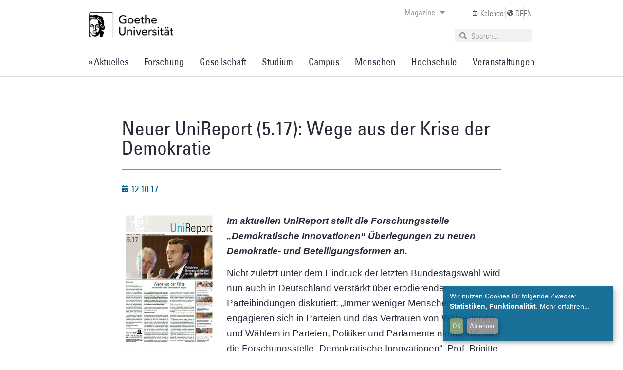

--- FILE ---
content_type: text/html; charset=UTF-8
request_url: https://aktuelles.uni-frankfurt.de/studium/neuer-unireport-5-17-wege-aus-der-krise-der-demokratie/
body_size: 199424
content:
<!doctype html>
<html lang="de">
<head>
<meta charset="UTF-8">
<meta name="viewport" content="width=device-width, initial-scale=1">
<link rel="profile" href="https://gmpg.org/xfn/11">
<meta name='robots' content='index, follow, max-image-preview:large, max-snippet:-1, max-video-preview:-1' />
<style>img:is([sizes="auto" i], [sizes^="auto," i]) { contain-intrinsic-size: 3000px 1500px }</style>
<!-- This site is optimized with the Yoast SEO plugin v26.7 - https://yoast.com/wordpress/plugins/seo/ -->
<title>Neuer UniReport (5.17): Wege aus der Krise der Demokratie | Aktuelles aus der Goethe-Universität Frankfurt</title>
<link rel="canonical" href="https://aktuelles.uni-frankfurt.de/studium/neuer-unireport-5-17-wege-aus-der-krise-der-demokratie/" />
<meta property="og:locale" content="de_DE" />
<meta property="og:type" content="article" />
<meta property="og:title" content="Neuer UniReport (5.17): Wege aus der Krise der Demokratie | Aktuelles aus der Goethe-Universität Frankfurt" />
<meta property="og:description" content="Im aktuellen UniReport stellt die Forschungsstelle „Demokratische Innovationen“ Überlegungen zu neuen Demokratie- und Beteiligungsformen an. Nicht zuletzt unter dem Eindruck der letzten Bundestagswahl wird nun auch in Deutschland verstärkt über [&hellip;]" />
<meta property="og:url" content="https://aktuelles.uni-frankfurt.de/studium/neuer-unireport-5-17-wege-aus-der-krise-der-demokratie/" />
<meta property="og:site_name" content="Aktuelles aus der Goethe-Universität Frankfurt" />
<meta property="article:published_time" content="2017-10-12T11:58:18+00:00" />
<meta property="og:image" content="https://aktuelles.uni-frankfurt.de/wp-content/uploads/2017/10/blog_unireport5-17-vorschau.jpg" />
<meta property="og:image:width" content="650" />
<meta property="og:image:height" content="450" />
<meta property="og:image:type" content="image/jpeg" />
<meta name="author" content="-" />
<meta name="twitter:card" content="summary_large_image" />
<meta name="twitter:label1" content="Verfasst von" />
<meta name="twitter:data1" content="-" />
<meta name="twitter:label2" content="Geschätzte Lesezeit" />
<meta name="twitter:data2" content="2 Minuten" />
<script type="application/ld+json" class="yoast-schema-graph">{"@context":"https://schema.org","@graph":[{"@type":"Article","@id":"https://aktuelles.uni-frankfurt.de/studium/neuer-unireport-5-17-wege-aus-der-krise-der-demokratie/#article","isPartOf":{"@id":"https://aktuelles.uni-frankfurt.de/studium/neuer-unireport-5-17-wege-aus-der-krise-der-demokratie/"},"author":{"name":"-","@id":"https://aktuelles.uni-frankfurt.de/#/schema/person/8e55ea338fb65d1ce87a91565d1f1739"},"headline":"Neuer UniReport (5.17): Wege aus der Krise der Demokratie","datePublished":"2017-10-12T11:58:18+00:00","mainEntityOfPage":{"@id":"https://aktuelles.uni-frankfurt.de/studium/neuer-unireport-5-17-wege-aus-der-krise-der-demokratie/"},"wordCount":386,"publisher":{"@id":"https://aktuelles.uni-frankfurt.de/#organization"},"image":{"@id":"https://aktuelles.uni-frankfurt.de/studium/neuer-unireport-5-17-wege-aus-der-krise-der-demokratie/#primaryimage"},"thumbnailUrl":"https://aktuelles.uni-frankfurt.de/wp-content/uploads/2017/10/blog_unireport5-17-vorschau.jpg","keywords":["UniReport"],"articleSection":["Studium"],"inLanguage":"de"},{"@type":"WebPage","@id":"https://aktuelles.uni-frankfurt.de/studium/neuer-unireport-5-17-wege-aus-der-krise-der-demokratie/","url":"https://aktuelles.uni-frankfurt.de/studium/neuer-unireport-5-17-wege-aus-der-krise-der-demokratie/","name":"Neuer UniReport (5.17): Wege aus der Krise der Demokratie | Aktuelles aus der Goethe-Universität Frankfurt","isPartOf":{"@id":"https://aktuelles.uni-frankfurt.de/#website"},"primaryImageOfPage":{"@id":"https://aktuelles.uni-frankfurt.de/studium/neuer-unireport-5-17-wege-aus-der-krise-der-demokratie/#primaryimage"},"image":{"@id":"https://aktuelles.uni-frankfurt.de/studium/neuer-unireport-5-17-wege-aus-der-krise-der-demokratie/#primaryimage"},"thumbnailUrl":"https://aktuelles.uni-frankfurt.de/wp-content/uploads/2017/10/blog_unireport5-17-vorschau.jpg","datePublished":"2017-10-12T11:58:18+00:00","breadcrumb":{"@id":"https://aktuelles.uni-frankfurt.de/studium/neuer-unireport-5-17-wege-aus-der-krise-der-demokratie/#breadcrumb"},"inLanguage":"de","potentialAction":[{"@type":"ReadAction","target":["https://aktuelles.uni-frankfurt.de/studium/neuer-unireport-5-17-wege-aus-der-krise-der-demokratie/"]}]},{"@type":"ImageObject","inLanguage":"de","@id":"https://aktuelles.uni-frankfurt.de/studium/neuer-unireport-5-17-wege-aus-der-krise-der-demokratie/#primaryimage","url":"https://aktuelles.uni-frankfurt.de/wp-content/uploads/2017/10/blog_unireport5-17-vorschau.jpg","contentUrl":"https://aktuelles.uni-frankfurt.de/wp-content/uploads/2017/10/blog_unireport5-17-vorschau.jpg","width":650,"height":450},{"@type":"BreadcrumbList","@id":"https://aktuelles.uni-frankfurt.de/studium/neuer-unireport-5-17-wege-aus-der-krise-der-demokratie/#breadcrumb","itemListElement":[{"@type":"ListItem","position":1,"name":"Startseite","item":"https://aktuelles.uni-frankfurt.de/"},{"@type":"ListItem","position":2,"name":"Neuer UniReport (5.17): Wege aus der Krise der Demokratie"}]},{"@type":"WebSite","@id":"https://aktuelles.uni-frankfurt.de/#website","url":"https://aktuelles.uni-frankfurt.de/","name":"Aktuelles aus der Goethe-Universität Frankfurt","description":"Aktuelles aus der Goethe-Universität | Neues aus Forschung, Lehre, Studium","publisher":{"@id":"https://aktuelles.uni-frankfurt.de/#organization"},"potentialAction":[{"@type":"SearchAction","target":{"@type":"EntryPoint","urlTemplate":"https://aktuelles.uni-frankfurt.de/?s={search_term_string}"},"query-input":{"@type":"PropertyValueSpecification","valueRequired":true,"valueName":"search_term_string"}}],"inLanguage":"de"},{"@type":"Organization","@id":"https://aktuelles.uni-frankfurt.de/#organization","name":"Goethe-Universität","url":"https://aktuelles.uni-frankfurt.de/","logo":{"@type":"ImageObject","inLanguage":"de","@id":"https://aktuelles.uni-frankfurt.de/#/schema/logo/image/","url":"https://aktuelles.uni-frankfurt.de/wp-content/uploads/2022/03/800px-Goethe-Logo.png","contentUrl":"https://aktuelles.uni-frankfurt.de/wp-content/uploads/2022/03/800px-Goethe-Logo.png","width":800,"height":436,"caption":"Goethe-Universität"},"image":{"@id":"https://aktuelles.uni-frankfurt.de/#/schema/logo/image/"}},{"@type":"Person","@id":"https://aktuelles.uni-frankfurt.de/#/schema/person/8e55ea338fb65d1ce87a91565d1f1739","name":"-","description":"Dieser Beitrag wurde von der Online-Redaktion veröffentlicht. Wenn der Beitrag von einem Gastautoren verfasst wurde, findet sich dieser Hinweis am Ende des jeweiligen Artikels.","sameAs":["http://aktuelles.uni-frankfurt.de/autoren"],"url":"https://aktuelles.uni-frankfurt.de/author/redaktion/"}]}</script>
<!-- / Yoast SEO plugin. -->
<link rel="alternate" type="application/rss+xml" title="Aktuelles aus der Goethe-Universität Frankfurt &raquo; Feed" href="https://aktuelles.uni-frankfurt.de/feed/" />
<link rel="alternate" type="application/rss+xml" title="Aktuelles aus der Goethe-Universität Frankfurt &raquo; Kommentar-Feed" href="https://aktuelles.uni-frankfurt.de/comments/feed/" />
<link rel="alternate" type="text/calendar" title="Aktuelles aus der Goethe-Universität Frankfurt &raquo; iCal Feed" href="https://aktuelles.uni-frankfurt.de/_events/?ical=1" />
<script>
window._wpemojiSettings = {"baseUrl":"https:\/\/s.w.org\/images\/core\/emoji\/16.0.1\/72x72\/","ext":".png","svgUrl":"https:\/\/s.w.org\/images\/core\/emoji\/16.0.1\/svg\/","svgExt":".svg","source":{"concatemoji":"https:\/\/aktuelles.uni-frankfurt.de\/wp-includes\/js\/wp-emoji-release.min.js?ver=61ec8b0023a809071ebaa582458c3ebc"}};
/*! This file is auto-generated */
!function(s,n){var o,i,e;function c(e){try{var t={supportTests:e,timestamp:(new Date).valueOf()};sessionStorage.setItem(o,JSON.stringify(t))}catch(e){}}function p(e,t,n){e.clearRect(0,0,e.canvas.width,e.canvas.height),e.fillText(t,0,0);var t=new Uint32Array(e.getImageData(0,0,e.canvas.width,e.canvas.height).data),a=(e.clearRect(0,0,e.canvas.width,e.canvas.height),e.fillText(n,0,0),new Uint32Array(e.getImageData(0,0,e.canvas.width,e.canvas.height).data));return t.every(function(e,t){return e===a[t]})}function u(e,t){e.clearRect(0,0,e.canvas.width,e.canvas.height),e.fillText(t,0,0);for(var n=e.getImageData(16,16,1,1),a=0;a<n.data.length;a++)if(0!==n.data[a])return!1;return!0}function f(e,t,n,a){switch(t){case"flag":return n(e,"\ud83c\udff3\ufe0f\u200d\u26a7\ufe0f","\ud83c\udff3\ufe0f\u200b\u26a7\ufe0f")?!1:!n(e,"\ud83c\udde8\ud83c\uddf6","\ud83c\udde8\u200b\ud83c\uddf6")&&!n(e,"\ud83c\udff4\udb40\udc67\udb40\udc62\udb40\udc65\udb40\udc6e\udb40\udc67\udb40\udc7f","\ud83c\udff4\u200b\udb40\udc67\u200b\udb40\udc62\u200b\udb40\udc65\u200b\udb40\udc6e\u200b\udb40\udc67\u200b\udb40\udc7f");case"emoji":return!a(e,"\ud83e\udedf")}return!1}function g(e,t,n,a){var r="undefined"!=typeof WorkerGlobalScope&&self instanceof WorkerGlobalScope?new OffscreenCanvas(300,150):s.createElement("canvas"),o=r.getContext("2d",{willReadFrequently:!0}),i=(o.textBaseline="top",o.font="600 32px Arial",{});return e.forEach(function(e){i[e]=t(o,e,n,a)}),i}function t(e){var t=s.createElement("script");t.src=e,t.defer=!0,s.head.appendChild(t)}"undefined"!=typeof Promise&&(o="wpEmojiSettingsSupports",i=["flag","emoji"],n.supports={everything:!0,everythingExceptFlag:!0},e=new Promise(function(e){s.addEventListener("DOMContentLoaded",e,{once:!0})}),new Promise(function(t){var n=function(){try{var e=JSON.parse(sessionStorage.getItem(o));if("object"==typeof e&&"number"==typeof e.timestamp&&(new Date).valueOf()<e.timestamp+604800&&"object"==typeof e.supportTests)return e.supportTests}catch(e){}return null}();if(!n){if("undefined"!=typeof Worker&&"undefined"!=typeof OffscreenCanvas&&"undefined"!=typeof URL&&URL.createObjectURL&&"undefined"!=typeof Blob)try{var e="postMessage("+g.toString()+"("+[JSON.stringify(i),f.toString(),p.toString(),u.toString()].join(",")+"));",a=new Blob([e],{type:"text/javascript"}),r=new Worker(URL.createObjectURL(a),{name:"wpTestEmojiSupports"});return void(r.onmessage=function(e){c(n=e.data),r.terminate(),t(n)})}catch(e){}c(n=g(i,f,p,u))}t(n)}).then(function(e){for(var t in e)n.supports[t]=e[t],n.supports.everything=n.supports.everything&&n.supports[t],"flag"!==t&&(n.supports.everythingExceptFlag=n.supports.everythingExceptFlag&&n.supports[t]);n.supports.everythingExceptFlag=n.supports.everythingExceptFlag&&!n.supports.flag,n.DOMReady=!1,n.readyCallback=function(){n.DOMReady=!0}}).then(function(){return e}).then(function(){var e;n.supports.everything||(n.readyCallback(),(e=n.source||{}).concatemoji?t(e.concatemoji):e.wpemoji&&e.twemoji&&(t(e.twemoji),t(e.wpemoji)))}))}((window,document),window._wpemojiSettings);
</script>
<!-- <link rel='stylesheet' id='tribe-events-pro-mini-calendar-block-styles-css' href='https://aktuelles.uni-frankfurt.de/wp-content/plugins/events-calendar-pro/build/css/tribe-events-pro-mini-calendar-block.css?ver=7.7.9' media='all' /> -->
<link rel="stylesheet" type="text/css" href="//aktuelles.uni-frankfurt.de/wp-content/cache/wpfc-minified/18xjjv7/hnsw3.css" media="all"/>
<style id='wp-emoji-styles-inline-css'>
img.wp-smiley, img.emoji {
display: inline !important;
border: none !important;
box-shadow: none !important;
height: 1em !important;
width: 1em !important;
margin: 0 0.07em !important;
vertical-align: -0.1em !important;
background: none !important;
padding: 0 !important;
}
</style>
<!-- <link rel='stylesheet' id='wp-block-library-css' href='https://aktuelles.uni-frankfurt.de/wp-includes/css/dist/block-library/style.min.css?ver=61ec8b0023a809071ebaa582458c3ebc' media='all' /> -->
<link rel="stylesheet" type="text/css" href="//aktuelles.uni-frankfurt.de/wp-content/cache/wpfc-minified/djkg1u0o/hnsw3.css" media="all"/>
<style id='global-styles-inline-css'>
:root{--wp--preset--aspect-ratio--square: 1;--wp--preset--aspect-ratio--4-3: 4/3;--wp--preset--aspect-ratio--3-4: 3/4;--wp--preset--aspect-ratio--3-2: 3/2;--wp--preset--aspect-ratio--2-3: 2/3;--wp--preset--aspect-ratio--16-9: 16/9;--wp--preset--aspect-ratio--9-16: 9/16;--wp--preset--color--black: #000000;--wp--preset--color--cyan-bluish-gray: #abb8c3;--wp--preset--color--white: #ffffff;--wp--preset--color--pale-pink: #f78da7;--wp--preset--color--vivid-red: #cf2e2e;--wp--preset--color--luminous-vivid-orange: #ff6900;--wp--preset--color--luminous-vivid-amber: #fcb900;--wp--preset--color--light-green-cyan: #7bdcb5;--wp--preset--color--vivid-green-cyan: #00d084;--wp--preset--color--pale-cyan-blue: #8ed1fc;--wp--preset--color--vivid-cyan-blue: #0693e3;--wp--preset--color--vivid-purple: #9b51e0;--wp--preset--gradient--vivid-cyan-blue-to-vivid-purple: linear-gradient(135deg,rgba(6,147,227,1) 0%,rgb(155,81,224) 100%);--wp--preset--gradient--light-green-cyan-to-vivid-green-cyan: linear-gradient(135deg,rgb(122,220,180) 0%,rgb(0,208,130) 100%);--wp--preset--gradient--luminous-vivid-amber-to-luminous-vivid-orange: linear-gradient(135deg,rgba(252,185,0,1) 0%,rgba(255,105,0,1) 100%);--wp--preset--gradient--luminous-vivid-orange-to-vivid-red: linear-gradient(135deg,rgba(255,105,0,1) 0%,rgb(207,46,46) 100%);--wp--preset--gradient--very-light-gray-to-cyan-bluish-gray: linear-gradient(135deg,rgb(238,238,238) 0%,rgb(169,184,195) 100%);--wp--preset--gradient--cool-to-warm-spectrum: linear-gradient(135deg,rgb(74,234,220) 0%,rgb(151,120,209) 20%,rgb(207,42,186) 40%,rgb(238,44,130) 60%,rgb(251,105,98) 80%,rgb(254,248,76) 100%);--wp--preset--gradient--blush-light-purple: linear-gradient(135deg,rgb(255,206,236) 0%,rgb(152,150,240) 100%);--wp--preset--gradient--blush-bordeaux: linear-gradient(135deg,rgb(254,205,165) 0%,rgb(254,45,45) 50%,rgb(107,0,62) 100%);--wp--preset--gradient--luminous-dusk: linear-gradient(135deg,rgb(255,203,112) 0%,rgb(199,81,192) 50%,rgb(65,88,208) 100%);--wp--preset--gradient--pale-ocean: linear-gradient(135deg,rgb(255,245,203) 0%,rgb(182,227,212) 50%,rgb(51,167,181) 100%);--wp--preset--gradient--electric-grass: linear-gradient(135deg,rgb(202,248,128) 0%,rgb(113,206,126) 100%);--wp--preset--gradient--midnight: linear-gradient(135deg,rgb(2,3,129) 0%,rgb(40,116,252) 100%);--wp--preset--font-size--small: 13px;--wp--preset--font-size--medium: 20px;--wp--preset--font-size--large: 36px;--wp--preset--font-size--x-large: 42px;--wp--preset--spacing--20: 0.44rem;--wp--preset--spacing--30: 0.67rem;--wp--preset--spacing--40: 1rem;--wp--preset--spacing--50: 1.5rem;--wp--preset--spacing--60: 2.25rem;--wp--preset--spacing--70: 3.38rem;--wp--preset--spacing--80: 5.06rem;--wp--preset--shadow--natural: 6px 6px 9px rgba(0, 0, 0, 0.2);--wp--preset--shadow--deep: 12px 12px 50px rgba(0, 0, 0, 0.4);--wp--preset--shadow--sharp: 6px 6px 0px rgba(0, 0, 0, 0.2);--wp--preset--shadow--outlined: 6px 6px 0px -3px rgba(255, 255, 255, 1), 6px 6px rgba(0, 0, 0, 1);--wp--preset--shadow--crisp: 6px 6px 0px rgba(0, 0, 0, 1);}:root { --wp--style--global--content-size: 800px;--wp--style--global--wide-size: 1200px; }:where(body) { margin: 0; }.wp-site-blocks > .alignleft { float: left; margin-right: 2em; }.wp-site-blocks > .alignright { float: right; margin-left: 2em; }.wp-site-blocks > .aligncenter { justify-content: center; margin-left: auto; margin-right: auto; }:where(.wp-site-blocks) > * { margin-block-start: 24px; margin-block-end: 0; }:where(.wp-site-blocks) > :first-child { margin-block-start: 0; }:where(.wp-site-blocks) > :last-child { margin-block-end: 0; }:root { --wp--style--block-gap: 24px; }:root :where(.is-layout-flow) > :first-child{margin-block-start: 0;}:root :where(.is-layout-flow) > :last-child{margin-block-end: 0;}:root :where(.is-layout-flow) > *{margin-block-start: 24px;margin-block-end: 0;}:root :where(.is-layout-constrained) > :first-child{margin-block-start: 0;}:root :where(.is-layout-constrained) > :last-child{margin-block-end: 0;}:root :where(.is-layout-constrained) > *{margin-block-start: 24px;margin-block-end: 0;}:root :where(.is-layout-flex){gap: 24px;}:root :where(.is-layout-grid){gap: 24px;}.is-layout-flow > .alignleft{float: left;margin-inline-start: 0;margin-inline-end: 2em;}.is-layout-flow > .alignright{float: right;margin-inline-start: 2em;margin-inline-end: 0;}.is-layout-flow > .aligncenter{margin-left: auto !important;margin-right: auto !important;}.is-layout-constrained > .alignleft{float: left;margin-inline-start: 0;margin-inline-end: 2em;}.is-layout-constrained > .alignright{float: right;margin-inline-start: 2em;margin-inline-end: 0;}.is-layout-constrained > .aligncenter{margin-left: auto !important;margin-right: auto !important;}.is-layout-constrained > :where(:not(.alignleft):not(.alignright):not(.alignfull)){max-width: var(--wp--style--global--content-size);margin-left: auto !important;margin-right: auto !important;}.is-layout-constrained > .alignwide{max-width: var(--wp--style--global--wide-size);}body .is-layout-flex{display: flex;}.is-layout-flex{flex-wrap: wrap;align-items: center;}.is-layout-flex > :is(*, div){margin: 0;}body .is-layout-grid{display: grid;}.is-layout-grid > :is(*, div){margin: 0;}body{padding-top: 0px;padding-right: 0px;padding-bottom: 0px;padding-left: 0px;}a:where(:not(.wp-element-button)){text-decoration: underline;}:root :where(.wp-element-button, .wp-block-button__link){background-color: #32373c;border-width: 0;color: #fff;font-family: inherit;font-size: inherit;line-height: inherit;padding: calc(0.667em + 2px) calc(1.333em + 2px);text-decoration: none;}.has-black-color{color: var(--wp--preset--color--black) !important;}.has-cyan-bluish-gray-color{color: var(--wp--preset--color--cyan-bluish-gray) !important;}.has-white-color{color: var(--wp--preset--color--white) !important;}.has-pale-pink-color{color: var(--wp--preset--color--pale-pink) !important;}.has-vivid-red-color{color: var(--wp--preset--color--vivid-red) !important;}.has-luminous-vivid-orange-color{color: var(--wp--preset--color--luminous-vivid-orange) !important;}.has-luminous-vivid-amber-color{color: var(--wp--preset--color--luminous-vivid-amber) !important;}.has-light-green-cyan-color{color: var(--wp--preset--color--light-green-cyan) !important;}.has-vivid-green-cyan-color{color: var(--wp--preset--color--vivid-green-cyan) !important;}.has-pale-cyan-blue-color{color: var(--wp--preset--color--pale-cyan-blue) !important;}.has-vivid-cyan-blue-color{color: var(--wp--preset--color--vivid-cyan-blue) !important;}.has-vivid-purple-color{color: var(--wp--preset--color--vivid-purple) !important;}.has-black-background-color{background-color: var(--wp--preset--color--black) !important;}.has-cyan-bluish-gray-background-color{background-color: var(--wp--preset--color--cyan-bluish-gray) !important;}.has-white-background-color{background-color: var(--wp--preset--color--white) !important;}.has-pale-pink-background-color{background-color: var(--wp--preset--color--pale-pink) !important;}.has-vivid-red-background-color{background-color: var(--wp--preset--color--vivid-red) !important;}.has-luminous-vivid-orange-background-color{background-color: var(--wp--preset--color--luminous-vivid-orange) !important;}.has-luminous-vivid-amber-background-color{background-color: var(--wp--preset--color--luminous-vivid-amber) !important;}.has-light-green-cyan-background-color{background-color: var(--wp--preset--color--light-green-cyan) !important;}.has-vivid-green-cyan-background-color{background-color: var(--wp--preset--color--vivid-green-cyan) !important;}.has-pale-cyan-blue-background-color{background-color: var(--wp--preset--color--pale-cyan-blue) !important;}.has-vivid-cyan-blue-background-color{background-color: var(--wp--preset--color--vivid-cyan-blue) !important;}.has-vivid-purple-background-color{background-color: var(--wp--preset--color--vivid-purple) !important;}.has-black-border-color{border-color: var(--wp--preset--color--black) !important;}.has-cyan-bluish-gray-border-color{border-color: var(--wp--preset--color--cyan-bluish-gray) !important;}.has-white-border-color{border-color: var(--wp--preset--color--white) !important;}.has-pale-pink-border-color{border-color: var(--wp--preset--color--pale-pink) !important;}.has-vivid-red-border-color{border-color: var(--wp--preset--color--vivid-red) !important;}.has-luminous-vivid-orange-border-color{border-color: var(--wp--preset--color--luminous-vivid-orange) !important;}.has-luminous-vivid-amber-border-color{border-color: var(--wp--preset--color--luminous-vivid-amber) !important;}.has-light-green-cyan-border-color{border-color: var(--wp--preset--color--light-green-cyan) !important;}.has-vivid-green-cyan-border-color{border-color: var(--wp--preset--color--vivid-green-cyan) !important;}.has-pale-cyan-blue-border-color{border-color: var(--wp--preset--color--pale-cyan-blue) !important;}.has-vivid-cyan-blue-border-color{border-color: var(--wp--preset--color--vivid-cyan-blue) !important;}.has-vivid-purple-border-color{border-color: var(--wp--preset--color--vivid-purple) !important;}.has-vivid-cyan-blue-to-vivid-purple-gradient-background{background: var(--wp--preset--gradient--vivid-cyan-blue-to-vivid-purple) !important;}.has-light-green-cyan-to-vivid-green-cyan-gradient-background{background: var(--wp--preset--gradient--light-green-cyan-to-vivid-green-cyan) !important;}.has-luminous-vivid-amber-to-luminous-vivid-orange-gradient-background{background: var(--wp--preset--gradient--luminous-vivid-amber-to-luminous-vivid-orange) !important;}.has-luminous-vivid-orange-to-vivid-red-gradient-background{background: var(--wp--preset--gradient--luminous-vivid-orange-to-vivid-red) !important;}.has-very-light-gray-to-cyan-bluish-gray-gradient-background{background: var(--wp--preset--gradient--very-light-gray-to-cyan-bluish-gray) !important;}.has-cool-to-warm-spectrum-gradient-background{background: var(--wp--preset--gradient--cool-to-warm-spectrum) !important;}.has-blush-light-purple-gradient-background{background: var(--wp--preset--gradient--blush-light-purple) !important;}.has-blush-bordeaux-gradient-background{background: var(--wp--preset--gradient--blush-bordeaux) !important;}.has-luminous-dusk-gradient-background{background: var(--wp--preset--gradient--luminous-dusk) !important;}.has-pale-ocean-gradient-background{background: var(--wp--preset--gradient--pale-ocean) !important;}.has-electric-grass-gradient-background{background: var(--wp--preset--gradient--electric-grass) !important;}.has-midnight-gradient-background{background: var(--wp--preset--gradient--midnight) !important;}.has-small-font-size{font-size: var(--wp--preset--font-size--small) !important;}.has-medium-font-size{font-size: var(--wp--preset--font-size--medium) !important;}.has-large-font-size{font-size: var(--wp--preset--font-size--large) !important;}.has-x-large-font-size{font-size: var(--wp--preset--font-size--x-large) !important;}
:root :where(.wp-block-pullquote){font-size: 1.5em;line-height: 1.6;}
</style>
<!-- <link rel='stylesheet' id='secure-copy-content-protection-public-css' href='https://aktuelles.uni-frankfurt.de/wp-content/plugins/secure-copy-content-protection/public/css/secure-copy-content-protection-public.css?ver=4.8.4' media='all' /> -->
<!-- <link rel='stylesheet' id='tribe-events-v2-single-skeleton-css' href='https://aktuelles.uni-frankfurt.de/wp-content/plugins/the-events-calendar/build/css/tribe-events-single-skeleton.css?ver=6.15.11' media='all' /> -->
<!-- <link rel='stylesheet' id='tribe-events-v2-single-skeleton-full-css' href='https://aktuelles.uni-frankfurt.de/wp-content/plugins/the-events-calendar/build/css/tribe-events-single-full.css?ver=6.15.11' media='all' /> -->
<!-- <link rel='stylesheet' id='tec-events-elementor-widgets-base-styles-css' href='https://aktuelles.uni-frankfurt.de/wp-content/plugins/the-events-calendar/build/css/integrations/plugins/elementor/widgets/widget-base.css?ver=6.15.11' media='all' /> -->
<!-- <link rel='stylesheet' id='trp-language-switcher-style-css' href='https://aktuelles.uni-frankfurt.de/wp-content/plugins/translatepress-multilingual/assets/css/trp-language-switcher.css?ver=3.0.7' media='all' /> -->
<!-- <link rel='stylesheet' id='hello-elementor-css' href='https://aktuelles.uni-frankfurt.de/wp-content/themes/hello-elementor/assets/css/reset.css?ver=3.4.4' media='all' /> -->
<!-- <link rel='stylesheet' id='hello-elementor-theme-style-css' href='https://aktuelles.uni-frankfurt.de/wp-content/themes/hello-elementor/assets/css/theme.css?ver=3.4.4' media='all' /> -->
<!-- <link rel='stylesheet' id='hello-elementor-header-footer-css' href='https://aktuelles.uni-frankfurt.de/wp-content/themes/hello-elementor/assets/css/header-footer.css?ver=3.4.4' media='all' /> -->
<!-- <link rel='stylesheet' id='elementor-frontend-css' href='https://aktuelles.uni-frankfurt.de/wp-content/plugins/elementor/assets/css/frontend.min.css?ver=3.32.5' media='all' /> -->
<link rel="stylesheet" type="text/css" href="//aktuelles.uni-frankfurt.de/wp-content/cache/wpfc-minified/ml9yuxw4/hnsw3.css" media="all"/>
<style id='elementor-frontend-inline-css'>
@-webkit-keyframes ha_fadeIn{0%{opacity:0}to{opacity:1}}@keyframes ha_fadeIn{0%{opacity:0}to{opacity:1}}@-webkit-keyframes ha_zoomIn{0%{opacity:0;-webkit-transform:scale3d(.3,.3,.3);transform:scale3d(.3,.3,.3)}50%{opacity:1}}@keyframes ha_zoomIn{0%{opacity:0;-webkit-transform:scale3d(.3,.3,.3);transform:scale3d(.3,.3,.3)}50%{opacity:1}}@-webkit-keyframes ha_rollIn{0%{opacity:0;-webkit-transform:translate3d(-100%,0,0) rotate3d(0,0,1,-120deg);transform:translate3d(-100%,0,0) rotate3d(0,0,1,-120deg)}to{opacity:1}}@keyframes ha_rollIn{0%{opacity:0;-webkit-transform:translate3d(-100%,0,0) rotate3d(0,0,1,-120deg);transform:translate3d(-100%,0,0) rotate3d(0,0,1,-120deg)}to{opacity:1}}@-webkit-keyframes ha_bounce{0%,20%,53%,to{-webkit-animation-timing-function:cubic-bezier(.215,.61,.355,1);animation-timing-function:cubic-bezier(.215,.61,.355,1)}40%,43%{-webkit-transform:translate3d(0,-30px,0) scaleY(1.1);transform:translate3d(0,-30px,0) scaleY(1.1);-webkit-animation-timing-function:cubic-bezier(.755,.05,.855,.06);animation-timing-function:cubic-bezier(.755,.05,.855,.06)}70%{-webkit-transform:translate3d(0,-15px,0) scaleY(1.05);transform:translate3d(0,-15px,0) scaleY(1.05);-webkit-animation-timing-function:cubic-bezier(.755,.05,.855,.06);animation-timing-function:cubic-bezier(.755,.05,.855,.06)}80%{-webkit-transition-timing-function:cubic-bezier(.215,.61,.355,1);transition-timing-function:cubic-bezier(.215,.61,.355,1);-webkit-transform:translate3d(0,0,0) scaleY(.95);transform:translate3d(0,0,0) scaleY(.95)}90%{-webkit-transform:translate3d(0,-4px,0) scaleY(1.02);transform:translate3d(0,-4px,0) scaleY(1.02)}}@keyframes ha_bounce{0%,20%,53%,to{-webkit-animation-timing-function:cubic-bezier(.215,.61,.355,1);animation-timing-function:cubic-bezier(.215,.61,.355,1)}40%,43%{-webkit-transform:translate3d(0,-30px,0) scaleY(1.1);transform:translate3d(0,-30px,0) scaleY(1.1);-webkit-animation-timing-function:cubic-bezier(.755,.05,.855,.06);animation-timing-function:cubic-bezier(.755,.05,.855,.06)}70%{-webkit-transform:translate3d(0,-15px,0) scaleY(1.05);transform:translate3d(0,-15px,0) scaleY(1.05);-webkit-animation-timing-function:cubic-bezier(.755,.05,.855,.06);animation-timing-function:cubic-bezier(.755,.05,.855,.06)}80%{-webkit-transition-timing-function:cubic-bezier(.215,.61,.355,1);transition-timing-function:cubic-bezier(.215,.61,.355,1);-webkit-transform:translate3d(0,0,0) scaleY(.95);transform:translate3d(0,0,0) scaleY(.95)}90%{-webkit-transform:translate3d(0,-4px,0) scaleY(1.02);transform:translate3d(0,-4px,0) scaleY(1.02)}}@-webkit-keyframes ha_bounceIn{0%,20%,40%,60%,80%,to{-webkit-animation-timing-function:cubic-bezier(.215,.61,.355,1);animation-timing-function:cubic-bezier(.215,.61,.355,1)}0%{opacity:0;-webkit-transform:scale3d(.3,.3,.3);transform:scale3d(.3,.3,.3)}20%{-webkit-transform:scale3d(1.1,1.1,1.1);transform:scale3d(1.1,1.1,1.1)}40%{-webkit-transform:scale3d(.9,.9,.9);transform:scale3d(.9,.9,.9)}60%{opacity:1;-webkit-transform:scale3d(1.03,1.03,1.03);transform:scale3d(1.03,1.03,1.03)}80%{-webkit-transform:scale3d(.97,.97,.97);transform:scale3d(.97,.97,.97)}to{opacity:1}}@keyframes ha_bounceIn{0%,20%,40%,60%,80%,to{-webkit-animation-timing-function:cubic-bezier(.215,.61,.355,1);animation-timing-function:cubic-bezier(.215,.61,.355,1)}0%{opacity:0;-webkit-transform:scale3d(.3,.3,.3);transform:scale3d(.3,.3,.3)}20%{-webkit-transform:scale3d(1.1,1.1,1.1);transform:scale3d(1.1,1.1,1.1)}40%{-webkit-transform:scale3d(.9,.9,.9);transform:scale3d(.9,.9,.9)}60%{opacity:1;-webkit-transform:scale3d(1.03,1.03,1.03);transform:scale3d(1.03,1.03,1.03)}80%{-webkit-transform:scale3d(.97,.97,.97);transform:scale3d(.97,.97,.97)}to{opacity:1}}@-webkit-keyframes ha_flipInX{0%{opacity:0;-webkit-transform:perspective(400px) rotate3d(1,0,0,90deg);transform:perspective(400px) rotate3d(1,0,0,90deg);-webkit-animation-timing-function:ease-in;animation-timing-function:ease-in}40%{-webkit-transform:perspective(400px) rotate3d(1,0,0,-20deg);transform:perspective(400px) rotate3d(1,0,0,-20deg);-webkit-animation-timing-function:ease-in;animation-timing-function:ease-in}60%{opacity:1;-webkit-transform:perspective(400px) rotate3d(1,0,0,10deg);transform:perspective(400px) rotate3d(1,0,0,10deg)}80%{-webkit-transform:perspective(400px) rotate3d(1,0,0,-5deg);transform:perspective(400px) rotate3d(1,0,0,-5deg)}}@keyframes ha_flipInX{0%{opacity:0;-webkit-transform:perspective(400px) rotate3d(1,0,0,90deg);transform:perspective(400px) rotate3d(1,0,0,90deg);-webkit-animation-timing-function:ease-in;animation-timing-function:ease-in}40%{-webkit-transform:perspective(400px) rotate3d(1,0,0,-20deg);transform:perspective(400px) rotate3d(1,0,0,-20deg);-webkit-animation-timing-function:ease-in;animation-timing-function:ease-in}60%{opacity:1;-webkit-transform:perspective(400px) rotate3d(1,0,0,10deg);transform:perspective(400px) rotate3d(1,0,0,10deg)}80%{-webkit-transform:perspective(400px) rotate3d(1,0,0,-5deg);transform:perspective(400px) rotate3d(1,0,0,-5deg)}}@-webkit-keyframes ha_flipInY{0%{opacity:0;-webkit-transform:perspective(400px) rotate3d(0,1,0,90deg);transform:perspective(400px) rotate3d(0,1,0,90deg);-webkit-animation-timing-function:ease-in;animation-timing-function:ease-in}40%{-webkit-transform:perspective(400px) rotate3d(0,1,0,-20deg);transform:perspective(400px) rotate3d(0,1,0,-20deg);-webkit-animation-timing-function:ease-in;animation-timing-function:ease-in}60%{opacity:1;-webkit-transform:perspective(400px) rotate3d(0,1,0,10deg);transform:perspective(400px) rotate3d(0,1,0,10deg)}80%{-webkit-transform:perspective(400px) rotate3d(0,1,0,-5deg);transform:perspective(400px) rotate3d(0,1,0,-5deg)}}@keyframes ha_flipInY{0%{opacity:0;-webkit-transform:perspective(400px) rotate3d(0,1,0,90deg);transform:perspective(400px) rotate3d(0,1,0,90deg);-webkit-animation-timing-function:ease-in;animation-timing-function:ease-in}40%{-webkit-transform:perspective(400px) rotate3d(0,1,0,-20deg);transform:perspective(400px) rotate3d(0,1,0,-20deg);-webkit-animation-timing-function:ease-in;animation-timing-function:ease-in}60%{opacity:1;-webkit-transform:perspective(400px) rotate3d(0,1,0,10deg);transform:perspective(400px) rotate3d(0,1,0,10deg)}80%{-webkit-transform:perspective(400px) rotate3d(0,1,0,-5deg);transform:perspective(400px) rotate3d(0,1,0,-5deg)}}@-webkit-keyframes ha_swing{20%{-webkit-transform:rotate3d(0,0,1,15deg);transform:rotate3d(0,0,1,15deg)}40%{-webkit-transform:rotate3d(0,0,1,-10deg);transform:rotate3d(0,0,1,-10deg)}60%{-webkit-transform:rotate3d(0,0,1,5deg);transform:rotate3d(0,0,1,5deg)}80%{-webkit-transform:rotate3d(0,0,1,-5deg);transform:rotate3d(0,0,1,-5deg)}}@keyframes ha_swing{20%{-webkit-transform:rotate3d(0,0,1,15deg);transform:rotate3d(0,0,1,15deg)}40%{-webkit-transform:rotate3d(0,0,1,-10deg);transform:rotate3d(0,0,1,-10deg)}60%{-webkit-transform:rotate3d(0,0,1,5deg);transform:rotate3d(0,0,1,5deg)}80%{-webkit-transform:rotate3d(0,0,1,-5deg);transform:rotate3d(0,0,1,-5deg)}}@-webkit-keyframes ha_slideInDown{0%{visibility:visible;-webkit-transform:translate3d(0,-100%,0);transform:translate3d(0,-100%,0)}}@keyframes ha_slideInDown{0%{visibility:visible;-webkit-transform:translate3d(0,-100%,0);transform:translate3d(0,-100%,0)}}@-webkit-keyframes ha_slideInUp{0%{visibility:visible;-webkit-transform:translate3d(0,100%,0);transform:translate3d(0,100%,0)}}@keyframes ha_slideInUp{0%{visibility:visible;-webkit-transform:translate3d(0,100%,0);transform:translate3d(0,100%,0)}}@-webkit-keyframes ha_slideInLeft{0%{visibility:visible;-webkit-transform:translate3d(-100%,0,0);transform:translate3d(-100%,0,0)}}@keyframes ha_slideInLeft{0%{visibility:visible;-webkit-transform:translate3d(-100%,0,0);transform:translate3d(-100%,0,0)}}@-webkit-keyframes ha_slideInRight{0%{visibility:visible;-webkit-transform:translate3d(100%,0,0);transform:translate3d(100%,0,0)}}@keyframes ha_slideInRight{0%{visibility:visible;-webkit-transform:translate3d(100%,0,0);transform:translate3d(100%,0,0)}}.ha_fadeIn{-webkit-animation-name:ha_fadeIn;animation-name:ha_fadeIn}.ha_zoomIn{-webkit-animation-name:ha_zoomIn;animation-name:ha_zoomIn}.ha_rollIn{-webkit-animation-name:ha_rollIn;animation-name:ha_rollIn}.ha_bounce{-webkit-transform-origin:center bottom;-ms-transform-origin:center bottom;transform-origin:center bottom;-webkit-animation-name:ha_bounce;animation-name:ha_bounce}.ha_bounceIn{-webkit-animation-name:ha_bounceIn;animation-name:ha_bounceIn;-webkit-animation-duration:.75s;-webkit-animation-duration:calc(var(--animate-duration)*.75);animation-duration:.75s;animation-duration:calc(var(--animate-duration)*.75)}.ha_flipInX,.ha_flipInY{-webkit-animation-name:ha_flipInX;animation-name:ha_flipInX;-webkit-backface-visibility:visible!important;backface-visibility:visible!important}.ha_flipInY{-webkit-animation-name:ha_flipInY;animation-name:ha_flipInY}.ha_swing{-webkit-transform-origin:top center;-ms-transform-origin:top center;transform-origin:top center;-webkit-animation-name:ha_swing;animation-name:ha_swing}.ha_slideInDown{-webkit-animation-name:ha_slideInDown;animation-name:ha_slideInDown}.ha_slideInUp{-webkit-animation-name:ha_slideInUp;animation-name:ha_slideInUp}.ha_slideInLeft{-webkit-animation-name:ha_slideInLeft;animation-name:ha_slideInLeft}.ha_slideInRight{-webkit-animation-name:ha_slideInRight;animation-name:ha_slideInRight}.ha-css-transform-yes{-webkit-transition-duration:var(--ha-tfx-transition-duration, .2s);transition-duration:var(--ha-tfx-transition-duration, .2s);-webkit-transition-property:-webkit-transform;transition-property:transform;transition-property:transform,-webkit-transform;-webkit-transform:translate(var(--ha-tfx-translate-x, 0),var(--ha-tfx-translate-y, 0)) scale(var(--ha-tfx-scale-x, 1),var(--ha-tfx-scale-y, 1)) skew(var(--ha-tfx-skew-x, 0),var(--ha-tfx-skew-y, 0)) rotateX(var(--ha-tfx-rotate-x, 0)) rotateY(var(--ha-tfx-rotate-y, 0)) rotateZ(var(--ha-tfx-rotate-z, 0));transform:translate(var(--ha-tfx-translate-x, 0),var(--ha-tfx-translate-y, 0)) scale(var(--ha-tfx-scale-x, 1),var(--ha-tfx-scale-y, 1)) skew(var(--ha-tfx-skew-x, 0),var(--ha-tfx-skew-y, 0)) rotateX(var(--ha-tfx-rotate-x, 0)) rotateY(var(--ha-tfx-rotate-y, 0)) rotateZ(var(--ha-tfx-rotate-z, 0))}.ha-css-transform-yes:hover{-webkit-transform:translate(var(--ha-tfx-translate-x-hover, var(--ha-tfx-translate-x, 0)),var(--ha-tfx-translate-y-hover, var(--ha-tfx-translate-y, 0))) scale(var(--ha-tfx-scale-x-hover, var(--ha-tfx-scale-x, 1)),var(--ha-tfx-scale-y-hover, var(--ha-tfx-scale-y, 1))) skew(var(--ha-tfx-skew-x-hover, var(--ha-tfx-skew-x, 0)),var(--ha-tfx-skew-y-hover, var(--ha-tfx-skew-y, 0))) rotateX(var(--ha-tfx-rotate-x-hover, var(--ha-tfx-rotate-x, 0))) rotateY(var(--ha-tfx-rotate-y-hover, var(--ha-tfx-rotate-y, 0))) rotateZ(var(--ha-tfx-rotate-z-hover, var(--ha-tfx-rotate-z, 0)));transform:translate(var(--ha-tfx-translate-x-hover, var(--ha-tfx-translate-x, 0)),var(--ha-tfx-translate-y-hover, var(--ha-tfx-translate-y, 0))) scale(var(--ha-tfx-scale-x-hover, var(--ha-tfx-scale-x, 1)),var(--ha-tfx-scale-y-hover, var(--ha-tfx-scale-y, 1))) skew(var(--ha-tfx-skew-x-hover, var(--ha-tfx-skew-x, 0)),var(--ha-tfx-skew-y-hover, var(--ha-tfx-skew-y, 0))) rotateX(var(--ha-tfx-rotate-x-hover, var(--ha-tfx-rotate-x, 0))) rotateY(var(--ha-tfx-rotate-y-hover, var(--ha-tfx-rotate-y, 0))) rotateZ(var(--ha-tfx-rotate-z-hover, var(--ha-tfx-rotate-z, 0)))}.happy-addon>.elementor-widget-container{word-wrap:break-word;overflow-wrap:break-word}.happy-addon>.elementor-widget-container,.happy-addon>.elementor-widget-container *{-webkit-box-sizing:border-box;box-sizing:border-box}.happy-addon:not(:has(.elementor-widget-container)),.happy-addon:not(:has(.elementor-widget-container)) *{-webkit-box-sizing:border-box;box-sizing:border-box;word-wrap:break-word;overflow-wrap:break-word}.happy-addon p:empty{display:none}.happy-addon .elementor-inline-editing{min-height:auto!important}.happy-addon-pro img{max-width:100%;height:auto;-o-object-fit:cover;object-fit:cover}.ha-screen-reader-text{position:absolute;overflow:hidden;clip:rect(1px,1px,1px,1px);margin:-1px;padding:0;width:1px;height:1px;border:0;word-wrap:normal!important;-webkit-clip-path:inset(50%);clip-path:inset(50%)}.ha-has-bg-overlay>.elementor-widget-container{position:relative;z-index:1}.ha-has-bg-overlay>.elementor-widget-container:before{position:absolute;top:0;left:0;z-index:-1;width:100%;height:100%;content:""}.ha-has-bg-overlay:not(:has(.elementor-widget-container)){position:relative;z-index:1}.ha-has-bg-overlay:not(:has(.elementor-widget-container)):before{position:absolute;top:0;left:0;z-index:-1;width:100%;height:100%;content:""}.ha-popup--is-enabled .ha-js-popup,.ha-popup--is-enabled .ha-js-popup img{cursor:-webkit-zoom-in!important;cursor:zoom-in!important}.mfp-wrap .mfp-arrow,.mfp-wrap .mfp-close{background-color:transparent}.mfp-wrap .mfp-arrow:focus,.mfp-wrap .mfp-close:focus{outline-width:thin}.ha-advanced-tooltip-enable{position:relative;cursor:pointer;--ha-tooltip-arrow-color:black;--ha-tooltip-arrow-distance:0}.ha-advanced-tooltip-enable .ha-advanced-tooltip-content{position:absolute;z-index:999;display:none;padding:5px 0;width:120px;height:auto;border-radius:6px;background-color:#000;color:#fff;text-align:center;opacity:0}.ha-advanced-tooltip-enable .ha-advanced-tooltip-content::after{position:absolute;border-width:5px;border-style:solid;content:""}.ha-advanced-tooltip-enable .ha-advanced-tooltip-content.no-arrow::after{visibility:hidden}.ha-advanced-tooltip-enable .ha-advanced-tooltip-content.show{display:inline-block;opacity:1}.ha-advanced-tooltip-enable.ha-advanced-tooltip-top .ha-advanced-tooltip-content,body[data-elementor-device-mode=tablet] .ha-advanced-tooltip-enable.ha-advanced-tooltip-tablet-top .ha-advanced-tooltip-content{top:unset;right:0;bottom:calc(101% + var(--ha-tooltip-arrow-distance));left:0;margin:0 auto}.ha-advanced-tooltip-enable.ha-advanced-tooltip-top .ha-advanced-tooltip-content::after,body[data-elementor-device-mode=tablet] .ha-advanced-tooltip-enable.ha-advanced-tooltip-tablet-top .ha-advanced-tooltip-content::after{top:100%;right:unset;bottom:unset;left:50%;border-color:var(--ha-tooltip-arrow-color) transparent transparent transparent;-webkit-transform:translateX(-50%);-ms-transform:translateX(-50%);transform:translateX(-50%)}.ha-advanced-tooltip-enable.ha-advanced-tooltip-bottom .ha-advanced-tooltip-content,body[data-elementor-device-mode=tablet] .ha-advanced-tooltip-enable.ha-advanced-tooltip-tablet-bottom .ha-advanced-tooltip-content{top:calc(101% + var(--ha-tooltip-arrow-distance));right:0;bottom:unset;left:0;margin:0 auto}.ha-advanced-tooltip-enable.ha-advanced-tooltip-bottom .ha-advanced-tooltip-content::after,body[data-elementor-device-mode=tablet] .ha-advanced-tooltip-enable.ha-advanced-tooltip-tablet-bottom .ha-advanced-tooltip-content::after{top:unset;right:unset;bottom:100%;left:50%;border-color:transparent transparent var(--ha-tooltip-arrow-color) transparent;-webkit-transform:translateX(-50%);-ms-transform:translateX(-50%);transform:translateX(-50%)}.ha-advanced-tooltip-enable.ha-advanced-tooltip-left .ha-advanced-tooltip-content,body[data-elementor-device-mode=tablet] .ha-advanced-tooltip-enable.ha-advanced-tooltip-tablet-left .ha-advanced-tooltip-content{top:50%;right:calc(101% + var(--ha-tooltip-arrow-distance));bottom:unset;left:unset;-webkit-transform:translateY(-50%);-ms-transform:translateY(-50%);transform:translateY(-50%)}.ha-advanced-tooltip-enable.ha-advanced-tooltip-left .ha-advanced-tooltip-content::after,body[data-elementor-device-mode=tablet] .ha-advanced-tooltip-enable.ha-advanced-tooltip-tablet-left .ha-advanced-tooltip-content::after{top:50%;right:unset;bottom:unset;left:100%;border-color:transparent transparent transparent var(--ha-tooltip-arrow-color);-webkit-transform:translateY(-50%);-ms-transform:translateY(-50%);transform:translateY(-50%)}.ha-advanced-tooltip-enable.ha-advanced-tooltip-right .ha-advanced-tooltip-content,body[data-elementor-device-mode=tablet] .ha-advanced-tooltip-enable.ha-advanced-tooltip-tablet-right .ha-advanced-tooltip-content{top:50%;right:unset;bottom:unset;left:calc(101% + var(--ha-tooltip-arrow-distance));-webkit-transform:translateY(-50%);-ms-transform:translateY(-50%);transform:translateY(-50%)}.ha-advanced-tooltip-enable.ha-advanced-tooltip-right .ha-advanced-tooltip-content::after,body[data-elementor-device-mode=tablet] .ha-advanced-tooltip-enable.ha-advanced-tooltip-tablet-right .ha-advanced-tooltip-content::after{top:50%;right:100%;bottom:unset;left:unset;border-color:transparent var(--ha-tooltip-arrow-color) transparent transparent;-webkit-transform:translateY(-50%);-ms-transform:translateY(-50%);transform:translateY(-50%)}body[data-elementor-device-mode=mobile] .ha-advanced-tooltip-enable.ha-advanced-tooltip-mobile-top .ha-advanced-tooltip-content{top:unset;right:0;bottom:calc(101% + var(--ha-tooltip-arrow-distance));left:0;margin:0 auto}body[data-elementor-device-mode=mobile] .ha-advanced-tooltip-enable.ha-advanced-tooltip-mobile-top .ha-advanced-tooltip-content::after{top:100%;right:unset;bottom:unset;left:50%;border-color:var(--ha-tooltip-arrow-color) transparent transparent transparent;-webkit-transform:translateX(-50%);-ms-transform:translateX(-50%);transform:translateX(-50%)}body[data-elementor-device-mode=mobile] .ha-advanced-tooltip-enable.ha-advanced-tooltip-mobile-bottom .ha-advanced-tooltip-content{top:calc(101% + var(--ha-tooltip-arrow-distance));right:0;bottom:unset;left:0;margin:0 auto}body[data-elementor-device-mode=mobile] .ha-advanced-tooltip-enable.ha-advanced-tooltip-mobile-bottom .ha-advanced-tooltip-content::after{top:unset;right:unset;bottom:100%;left:50%;border-color:transparent transparent var(--ha-tooltip-arrow-color) transparent;-webkit-transform:translateX(-50%);-ms-transform:translateX(-50%);transform:translateX(-50%)}body[data-elementor-device-mode=mobile] .ha-advanced-tooltip-enable.ha-advanced-tooltip-mobile-left .ha-advanced-tooltip-content{top:50%;right:calc(101% + var(--ha-tooltip-arrow-distance));bottom:unset;left:unset;-webkit-transform:translateY(-50%);-ms-transform:translateY(-50%);transform:translateY(-50%)}body[data-elementor-device-mode=mobile] .ha-advanced-tooltip-enable.ha-advanced-tooltip-mobile-left .ha-advanced-tooltip-content::after{top:50%;right:unset;bottom:unset;left:100%;border-color:transparent transparent transparent var(--ha-tooltip-arrow-color);-webkit-transform:translateY(-50%);-ms-transform:translateY(-50%);transform:translateY(-50%)}body[data-elementor-device-mode=mobile] .ha-advanced-tooltip-enable.ha-advanced-tooltip-mobile-right .ha-advanced-tooltip-content{top:50%;right:unset;bottom:unset;left:calc(101% + var(--ha-tooltip-arrow-distance));-webkit-transform:translateY(-50%);-ms-transform:translateY(-50%);transform:translateY(-50%)}body[data-elementor-device-mode=mobile] .ha-advanced-tooltip-enable.ha-advanced-tooltip-mobile-right .ha-advanced-tooltip-content::after{top:50%;right:100%;bottom:unset;left:unset;border-color:transparent var(--ha-tooltip-arrow-color) transparent transparent;-webkit-transform:translateY(-50%);-ms-transform:translateY(-50%);transform:translateY(-50%)}body.elementor-editor-active .happy-addon.ha-gravityforms .gform_wrapper{display:block!important}.ha-scroll-to-top-wrap.ha-scroll-to-top-hide{display:none}.ha-scroll-to-top-wrap.edit-mode,.ha-scroll-to-top-wrap.single-page-off{display:none!important}.ha-scroll-to-top-button{position:fixed;right:15px;bottom:15px;z-index:9999;display:-webkit-box;display:-webkit-flex;display:-ms-flexbox;display:flex;-webkit-box-align:center;-webkit-align-items:center;align-items:center;-ms-flex-align:center;-webkit-box-pack:center;-ms-flex-pack:center;-webkit-justify-content:center;justify-content:center;width:50px;height:50px;border-radius:50px;background-color:#5636d1;color:#fff;text-align:center;opacity:1;cursor:pointer;-webkit-transition:all .3s;transition:all .3s}.ha-scroll-to-top-button i{color:#fff;font-size:16px}.ha-scroll-to-top-button:hover{background-color:#e2498a}
</style>
<link rel='stylesheet' id='elementor-post-54936-css' href='https://aktuelles.uni-frankfurt.de/wp-content/uploads/elementor/css/post-54936.css?ver=1768581325' media='all' />
<!-- <link rel='stylesheet' id='widget-image-css' href='https://aktuelles.uni-frankfurt.de/wp-content/plugins/elementor/assets/css/widget-image.min.css?ver=3.32.5' media='all' /> -->
<!-- <link rel='stylesheet' id='widget-nav-menu-css' href='https://aktuelles.uni-frankfurt.de/wp-content/plugins/elementor-pro/assets/css/widget-nav-menu.min.css?ver=3.32.3' media='all' /> -->
<!-- <link rel='stylesheet' id='widget-icon-list-css' href='https://aktuelles.uni-frankfurt.de/wp-content/plugins/elementor/assets/css/widget-icon-list.min.css?ver=3.32.5' media='all' /> -->
<!-- <link rel='stylesheet' id='widget-search-form-css' href='https://aktuelles.uni-frankfurt.de/wp-content/plugins/elementor-pro/assets/css/widget-search-form.min.css?ver=3.32.3' media='all' /> -->
<!-- <link rel='stylesheet' id='elementor-icons-shared-0-css' href='https://aktuelles.uni-frankfurt.de/wp-content/plugins/elementor/assets/lib/font-awesome/css/fontawesome.min.css?ver=5.15.3' media='all' /> -->
<!-- <link rel='stylesheet' id='elementor-icons-fa-solid-css' href='https://aktuelles.uni-frankfurt.de/wp-content/plugins/elementor/assets/lib/font-awesome/css/solid.min.css?ver=5.15.3' media='all' /> -->
<!-- <link rel='stylesheet' id='e-sticky-css' href='https://aktuelles.uni-frankfurt.de/wp-content/plugins/elementor-pro/assets/css/modules/sticky.min.css?ver=3.32.3' media='all' /> -->
<!-- <link rel='stylesheet' id='widget-heading-css' href='https://aktuelles.uni-frankfurt.de/wp-content/plugins/elementor/assets/css/widget-heading.min.css?ver=3.32.5' media='all' /> -->
<!-- <link rel='stylesheet' id='widget-social-icons-css' href='https://aktuelles.uni-frankfurt.de/wp-content/plugins/elementor/assets/css/widget-social-icons.min.css?ver=3.32.5' media='all' /> -->
<!-- <link rel='stylesheet' id='e-apple-webkit-css' href='https://aktuelles.uni-frankfurt.de/wp-content/plugins/elementor/assets/css/conditionals/apple-webkit.min.css?ver=3.32.5' media='all' /> -->
<!-- <link rel='stylesheet' id='widget-spacer-css' href='https://aktuelles.uni-frankfurt.de/wp-content/plugins/elementor/assets/css/widget-spacer.min.css?ver=3.32.5' media='all' /> -->
<!-- <link rel='stylesheet' id='widget-divider-css' href='https://aktuelles.uni-frankfurt.de/wp-content/plugins/elementor/assets/css/widget-divider.min.css?ver=3.32.5' media='all' /> -->
<!-- <link rel='stylesheet' id='widget-post-info-css' href='https://aktuelles.uni-frankfurt.de/wp-content/plugins/elementor-pro/assets/css/widget-post-info.min.css?ver=3.32.3' media='all' /> -->
<!-- <link rel='stylesheet' id='elementor-icons-fa-regular-css' href='https://aktuelles.uni-frankfurt.de/wp-content/plugins/elementor/assets/lib/font-awesome/css/regular.min.css?ver=5.15.3' media='all' /> -->
<!-- <link rel='stylesheet' id='widget-posts-css' href='https://aktuelles.uni-frankfurt.de/wp-content/plugins/elementor-pro/assets/css/widget-posts.min.css?ver=3.32.3' media='all' /> -->
<!-- <link rel='stylesheet' id='widget-icon-box-css' href='https://aktuelles.uni-frankfurt.de/wp-content/plugins/elementor/assets/css/widget-icon-box.min.css?ver=3.32.5' media='all' /> -->
<!-- <link rel='stylesheet' id='e-animation-slideInLeft-css' href='https://aktuelles.uni-frankfurt.de/wp-content/plugins/elementor/assets/lib/animations/styles/slideInLeft.min.css?ver=3.32.5' media='all' /> -->
<!-- <link rel='stylesheet' id='e-popup-css' href='https://aktuelles.uni-frankfurt.de/wp-content/plugins/elementor-pro/assets/css/conditionals/popup.min.css?ver=3.32.3' media='all' /> -->
<!-- <link rel='stylesheet' id='elementor-icons-css' href='https://aktuelles.uni-frankfurt.de/wp-content/plugins/elementor/assets/lib/eicons/css/elementor-icons.min.css?ver=5.44.0' media='all' /> -->
<!-- <link rel='stylesheet' id='font-awesome-5-all-css' href='https://aktuelles.uni-frankfurt.de/wp-content/plugins/elementor/assets/lib/font-awesome/css/all.min.css?ver=3.32.5' media='all' /> -->
<!-- <link rel='stylesheet' id='font-awesome-4-shim-css' href='https://aktuelles.uni-frankfurt.de/wp-content/plugins/elementor/assets/lib/font-awesome/css/v4-shims.min.css?ver=3.32.5' media='all' /> -->
<link rel="stylesheet" type="text/css" href="//aktuelles.uni-frankfurt.de/wp-content/cache/wpfc-minified/7m16fbo4/hnsw6.css" media="all"/>
<link rel='stylesheet' id='elementor-post-82606-css' href='https://aktuelles.uni-frankfurt.de/wp-content/uploads/elementor/css/post-82606.css?ver=1768581326' media='all' />
<!-- <link rel='stylesheet' id='happy-icons-css' href='https://aktuelles.uni-frankfurt.de/wp-content/plugins/happy-elementor-addons/assets/fonts/style.min.css?ver=3.20.6' media='all' /> -->
<!-- <link rel='stylesheet' id='font-awesome-css' href='https://aktuelles.uni-frankfurt.de/wp-content/plugins/elementor/assets/lib/font-awesome/css/font-awesome.min.css?ver=4.7.0' media='all' /> -->
<link rel="stylesheet" type="text/css" href="//aktuelles.uni-frankfurt.de/wp-content/cache/wpfc-minified/9iwsgf8s/hnsw3.css" media="all"/>
<link rel='stylesheet' id='elementor-post-55833-css' href='https://aktuelles.uni-frankfurt.de/wp-content/uploads/elementor/css/post-55833.css?ver=1768581326' media='all' />
<link rel='stylesheet' id='elementor-post-56213-css' href='https://aktuelles.uni-frankfurt.de/wp-content/uploads/elementor/css/post-56213.css?ver=1768581326' media='all' />
<link rel='stylesheet' id='elementor-post-63302-css' href='https://aktuelles.uni-frankfurt.de/wp-content/uploads/elementor/css/post-63302.css?ver=1768581326' media='all' />
<!-- <link rel='stylesheet' id='meks-author-widget-css' href='https://aktuelles.uni-frankfurt.de/wp-content/plugins/meks-smart-author-widget/css/style.css?ver=1.1.5' media='all' /> -->
<!-- <link rel='stylesheet' id='tec-variables-skeleton-css' href='https://aktuelles.uni-frankfurt.de/wp-content/plugins/the-events-calendar/common/build/css/variables-skeleton.css?ver=6.9.10' media='all' /> -->
<!-- <link rel='stylesheet' id='tec-variables-full-css' href='https://aktuelles.uni-frankfurt.de/wp-content/plugins/the-events-calendar/common/build/css/variables-full.css?ver=6.9.10' media='all' /> -->
<!-- <link rel='stylesheet' id='tribe-events-v2-virtual-single-block-css' href='https://aktuelles.uni-frankfurt.de/wp-content/plugins/events-calendar-pro/build/css/events-virtual-single-block.css?ver=7.7.9' media='all' /> -->
<!-- <link rel='stylesheet' id='dashicons-css' href='https://aktuelles.uni-frankfurt.de/wp-includes/css/dashicons.min.css?ver=61ec8b0023a809071ebaa582458c3ebc' media='all' /> -->
<!-- <link rel='stylesheet' id='ekit-widget-styles-css' href='https://aktuelles.uni-frankfurt.de/wp-content/plugins/elementskit-lite/widgets/init/assets/css/widget-styles.css?ver=3.7.8' media='all' /> -->
<!-- <link rel='stylesheet' id='ekit-responsive-css' href='https://aktuelles.uni-frankfurt.de/wp-content/plugins/elementskit-lite/widgets/init/assets/css/responsive.css?ver=3.7.8' media='all' /> -->
<!-- <link rel='stylesheet' id='eael-general-css' href='https://aktuelles.uni-frankfurt.de/wp-content/plugins/essential-addons-for-elementor-lite/assets/front-end/css/view/general.min.css?ver=6.5.7' media='all' /> -->
<!-- <link rel='stylesheet' id='elementor-icons-ekiticons-css' href='https://aktuelles.uni-frankfurt.de/wp-content/plugins/elementskit-lite/modules/elementskit-icon-pack/assets/css/ekiticons.css?ver=3.7.8' media='all' /> -->
<!-- <link rel='stylesheet' id='elementor-icons-fa-brands-css' href='https://aktuelles.uni-frankfurt.de/wp-content/plugins/elementor/assets/lib/font-awesome/css/brands.min.css?ver=5.15.3' media='all' /> -->
<link rel="stylesheet" type="text/css" href="//aktuelles.uni-frankfurt.de/wp-content/cache/wpfc-minified/dt4haw57/hnsw6.css" media="all"/>
<script src='//aktuelles.uni-frankfurt.de/wp-content/cache/wpfc-minified/f3yiyana/hnsw6.js' type="text/javascript"></script>
<!-- <script src="https://aktuelles.uni-frankfurt.de/wp-includes/js/jquery/jquery.min.js?ver=3.7.1" id="jquery-core-js"></script> -->
<!-- <script src="https://aktuelles.uni-frankfurt.de/wp-includes/js/jquery/jquery-migrate.min.js?ver=3.4.1" id="jquery-migrate-js"></script> -->
<!-- <script src="https://aktuelles.uni-frankfurt.de/wp-content/plugins/elementor/assets/lib/font-awesome/js/v4-shims.min.js?ver=3.32.5" id="font-awesome-4-shim-js"></script> -->
<!-- <script src="https://aktuelles.uni-frankfurt.de/wp-content/plugins/happy-elementor-addons/assets/vendor/dom-purify/purify.min.js?ver=3.1.6" id="dom-purify-js"></script> -->
<link rel="https://api.w.org/" href="https://aktuelles.uni-frankfurt.de/wp-json/" /><link rel="alternate" title="JSON" type="application/json" href="https://aktuelles.uni-frankfurt.de/wp-json/wp/v2/posts/21688" /><link rel="EditURI" type="application/rsd+xml" title="RSD" href="https://aktuelles.uni-frankfurt.de/xmlrpc.php?rsd" />
<link rel='shortlink' href='https://aktuelles.uni-frankfurt.de/?p=21688' />
<link rel="alternate" title="oEmbed (JSON)" type="application/json+oembed" href="https://aktuelles.uni-frankfurt.de/wp-json/oembed/1.0/embed?url=https%3A%2F%2Faktuelles.uni-frankfurt.de%2Fstudium%2Fneuer-unireport-5-17-wege-aus-der-krise-der-demokratie%2F" />
<link rel="alternate" title="oEmbed (XML)" type="text/xml+oembed" href="https://aktuelles.uni-frankfurt.de/wp-json/oembed/1.0/embed?url=https%3A%2F%2Faktuelles.uni-frankfurt.de%2Fstudium%2Fneuer-unireport-5-17-wege-aus-der-krise-der-demokratie%2F&#038;format=xml" />
<style id="essential-blocks-global-styles">
:root {
--eb-global-primary-color: #101828;
--eb-global-secondary-color: #475467;
--eb-global-tertiary-color: #98A2B3;
--eb-global-text-color: #475467;
--eb-global-heading-color: #1D2939;
--eb-global-link-color: #444CE7;
--eb-global-background-color: #F9FAFB;
--eb-global-button-text-color: #FFFFFF;
--eb-global-button-background-color: #101828;
--eb-gradient-primary-color: linear-gradient(90deg, hsla(259, 84%, 78%, 1) 0%, hsla(206, 67%, 75%, 1) 100%);
--eb-gradient-secondary-color: linear-gradient(90deg, hsla(18, 76%, 85%, 1) 0%, hsla(203, 69%, 84%, 1) 100%);
--eb-gradient-tertiary-color: linear-gradient(90deg, hsla(248, 21%, 15%, 1) 0%, hsla(250, 14%, 61%, 1) 100%);
--eb-gradient-background-color: linear-gradient(90deg, rgb(250, 250, 250) 0%, rgb(233, 233, 233) 49%, rgb(244, 243, 243) 100%);
--eb-tablet-breakpoint: 1024px;
--eb-mobile-breakpoint: 767px;
}
</style><style  type="text/css">.klaro .cookie-modal,.klaro .cookie-notice{font-size:14px; max-width: 350px}.klaro .cookie-modal .switch,.klaro .cookie-notice .switch{position:relative;display:inline-block;width:50px;height:30px}.klaro .cookie-modal .switch.disabled input:checked+.slider,.klaro .cookie-notice .switch.disabled input:checked+.slider{opacity:.5;background-color:#005091}.klaro .cookie-modal .cm-app-input,.klaro .cookie-notice .cm-app-input{position:absolute;top:0;left:0;opacity:0;width:50px;height:30px}.klaro .cookie-modal .cm-app-label .slider,.klaro .cookie-notice .cm-app-label .slider{position:absolute;cursor:pointer;top:0;left:0;right:0;bottom:0;background-color:#ccc;-webkit-transition:.4s;transition:.4s;width:50px;display:inline-block}.klaro .cookie-modal .cm-app-label .slider:before,.klaro .cookie-notice .cm-app-label .slider:before{position:absolute;content:"";height:20px;width:20px;left:5px;bottom:5px;background-color:#fff;-webkit-transition:.4s;transition:.4s}.klaro .cookie-modal .cm-app-label .slider.round,.klaro .cookie-notice .cm-app-label .slider.round{border-radius:30px}.klaro .cookie-modal .cm-app-label .slider.round:before,.klaro .cookie-notice .cm-app-label .slider.round:before{border-radius:50%}.klaro .cookie-modal .cm-app-label input:focus+.slider,.klaro .cookie-notice .cm-app-label input:focus+.slider{box-shadow:0 0 1px #0885ba}.klaro .cookie-modal .cm-app-label input:checked+.slider:before,.klaro .cookie-notice .cm-app-label input:checked+.slider:before{-webkit-transform:translateX(20px);-ms-transform:translateX(20px);transform:translateX(20px)}.klaro .cookie-modal .cm-app-input:focus+.cm-app-label .slider,.klaro .cookie-notice .cm-app-input:focus+.cm-app-label .slider{box-shadow:0 4px 6px 0 hsla(0,0%,49%,.2),5px 5px 10px 0 hsla(0,0%,49%,.19)}.klaro .cookie-modal .cm-app-input:checked+.cm-app-label .slider,.klaro .cookie-notice .cm-app-input:checked+.cm-app-label .slider{background-color:#0885ba}.klaro .cookie-modal .cm-app-input:checked+.cm-app-label .slider:before,.klaro .cookie-notice .cm-app-input:checked+.cm-app-label .slider:before{-webkit-transform:translateX(20px);-ms-transform:translateX(20px);transform:translateX(20px)}.klaro .cookie-modal .slider,.klaro .cookie-notice .slider{box-shadow:0 4px 6px 0 rgba(0,0,0,.2),5px 5px 10px 0 rgba(0,0,0,.19)}.klaro .cookie-modal a,.klaro .cookie-notice a{color:#00aa3e;text-decoration:none}.klaro .cookie-modal h1,.klaro .cookie-modal h2,.klaro .cookie-modal li,.klaro .cookie-modal p,.klaro .cookie-modal strong,.klaro .cookie-modal ul,.klaro .cookie-notice h1,.klaro .cookie-notice h2,.klaro .cookie-notice li,.klaro .cookie-notice p,.klaro .cookie-notice strong,.klaro .cookie-notice ul{font-family:inherit;color:#fff}.klaro .cookie-modal h1,.klaro .cookie-modal h2,.klaro .cookie-modal li,.klaro .cookie-modal p,.klaro .cookie-modal ul,.klaro .cookie-notice h1,.klaro .cookie-notice h2,.klaro .cookie-notice li,.klaro .cookie-notice p,.klaro .cookie-notice ul{display:block;text-align:left;margin:0;padding:0;margin-top:.7em}.klaro .cookie-modal .cm-btn,.klaro .cookie-notice .cm-btn{box-shadow:0 4px 6px 0 rgba(0,0,0,.2),5px 5px 10px 0 rgba(0,0,0,.19);color:#eee;border-radius:6px;padding:.5em;margin-right:.5em;border:0}.klaro .cookie-modal .cm-btn.cm-btn-sm,.klaro .cookie-notice .cm-btn.cm-btn-sm{padding:.4em;font-size:1em}.klaro .cookie-modal .cm-btn.cm-btn-close,.klaro .cookie-notice .cm-btn.cm-btn-close{background:#eee;color:#000}.klaro .cookie-modal .cm-btn.cm-btn-success,.klaro .cookie-notice .cm-btn.cm-btn-success{background:#00aa3e}.klaro .cookie-modal .cm-btn.cm-btn-danger,.klaro .cookie-notice .cm-btn.cm-btn-danger{background:#005091}.klaro .cookie-modal .cm-btn.cm-btn-info,.klaro .cookie-notice .cm-btn.cm-btn-info{background:#0885ba}.klaro .cookie-modal{overflow:hidden;z-index:1000}.klaro .cookie-modal,.klaro .cookie-modal .cm-bg{width:100%;height:100%;position:fixed;left:0;top:0}.klaro .cookie-modal .cm-bg{background:rgba(0,0,0,.5)}.klaro .cookie-modal .cm-modal{z-index:1001;box-shadow:0 4px 6px 0 rgba(0,0,0,.2),5px 5px 10px 0 rgba(0,0,0,.19);width:100%;max-height:98%;top:50%;transform:translateY(-50%);position:fixed;overflow:auto;background:#333;color:#eee}@media (min-width:1024px){.klaro .cookie-modal .cm-modal{border-radius:4px;position:relative;margin:0 auto;max-width:640px;height:auto;width:auto}}.klaro .cookie-modal .cm-modal .hide{border:none;background:none;position:absolute;top:20px;right:20px;display:block!important}.klaro .cookie-modal .cm-modal .hide svg{stroke:#eee}.klaro .cookie-modal .cm-modal .cm-footer{padding:1em;border-top:1px solid #555}.klaro .cookie-modal .cm-modal .cm-footer a.cm-powered-by{position:absolute;right:1em;color:#fff;font-size:.8em;padding-top:4px}.klaro .cookie-modal .cm-modal .cm-header{padding:1em;padding-right:24px;border-bottom:1px solid #555}.klaro .cookie-modal .cm-modal .cm-header h1{margin:0;font-size:2em;display:block}.klaro .cookie-modal .cm-modal .cm-header h1.title{padding-right:20px}.klaro .cookie-modal .cm-modal .cm-body{padding:1em}.klaro .cookie-modal .cm-modal .cm-body ul{display:block}.klaro .cookie-modal .cm-modal .cm-body span{display:inline-block;width:auto}.klaro .cookie-modal .cm-modal .cm-body ul.cm-apps{padding:0;margin:0}.klaro .cookie-modal .cm-modal .cm-body ul.cm-apps li.cm-app{position:relative;line-height:20px;vertical-align:middle;padding-left:60px;min-height:40px}.klaro .cookie-modal .cm-modal .cm-body ul.cm-apps li.cm-app:first-child{margin-top:0}.klaro .cookie-modal .cm-modal .cm-body ul.cm-apps li.cm-app .switch{position:absolute;left:0}.klaro .cookie-modal .cm-modal .cm-body ul.cm-apps li.cm-app p{margin-top:0}.klaro .cookie-modal .cm-modal .cm-body ul.cm-apps li.cm-app p.purposes{font-size:.8em;color:#fff}.klaro .cookie-modal .cm-modal .cm-body ul.cm-apps li.cm-app.cm-toggle-all{border-top:1px solid #555;padding-top:1em}.klaro .cookie-modal .cm-modal .cm-body ul.cm-apps li.cm-app span.cm-app-title{font-weight:600; color: #fff;}.klaro .cookie-modal .cm-modal .cm-body ul.cm-apps li.cm-app span.cm-opt-out,.klaro .cookie-modal .cm-modal .cm-body ul.cm-apps li.cm-app span.cm-required{padding-left:.2em;font-size:.8em;color:#eee} .klaro .cookie-notice{background:#333;z-index:999;position:fixed;width:100%;bottom:0;right:0}@media (min-width:990px){ .klaro .cookie-notice{box-shadow:0 4px 6px 0 rgba(0,0,0,.2),5px 5px 10px 0 rgba(0,0,0,.19);border-radius:0px;position:fixed;bottom:20px;right:20px;max-width:3/00px}} @media (max-width:989px){.klaro .cookie-notice{border:none;border-radius:0}}.klaro .cookie-notice .cn-body{margin-bottom:0;margin-right:0;bottom:0;padding:1em;padding-top:0}.klaro .cookie-notice .cn-body p{margin-bottom:.5em}.klaro .cookie-notice .cn-body p.cn-changes{text-decoration:underline}.klaro .cookie-notice .cn-body .cn-learn-more{display:inline-block}.klaro .cookie-notice .cn-body p.cn-ok{padding-top:.5em;margin:0}.klaro .cookie-notice-hidden{display:none!important} a { text-decoration: underline }.klaro .cookie-notice {background: #00618f;  z-index: 99990;  -ms-filter:"progid:DXImageTransform.Microsoft.Alpha(Opacity=90)"; filter: alpha(opacity=90); opacity:0.9; }.klaro .cookie-modal { z-index: 99990; }.klaro .cookie-modal .cm-modal {background: #00618f;  z-index: 99990; }.klaro .cookie-modal a, .klaro .cookie-notice a {color: #ffffff;  }.klaro .cookie-modal .cm-btn.cm-btn-success, .klaro .cookie-notice .cm-btn.cm-btn-success {background: #7b996b;  }.klaro .cookie-modal .cm-btn.cm-btn-danger, .klaro .cookie-notice .cm-btn.cm-btn-danger {background: #898989;  }.klaro .cookie-modal .cm-app-input:checked + .cm-app-label .slider, .klaro .cookie-notice .cm-app-input:checked + .cm-app-label .slider {background-color: #7b996b;  }</style><script type="text/javascript">
(function(url){
if(/(?:Chrome\/26\.0\.1410\.63 Safari\/537\.31|WordfenceTestMonBot)/.test(navigator.userAgent)){ return; }
var addEvent = function(evt, handler) {
if (window.addEventListener) {
document.addEventListener(evt, handler, false);
} else if (window.attachEvent) {
document.attachEvent('on' + evt, handler);
}
};
var removeEvent = function(evt, handler) {
if (window.removeEventListener) {
document.removeEventListener(evt, handler, false);
} else if (window.detachEvent) {
document.detachEvent('on' + evt, handler);
}
};
var evts = 'contextmenu dblclick drag dragend dragenter dragleave dragover dragstart drop keydown keypress keyup mousedown mousemove mouseout mouseover mouseup mousewheel scroll'.split(' ');
var logHuman = function() {
if (window.wfLogHumanRan) { return; }
window.wfLogHumanRan = true;
var wfscr = document.createElement('script');
wfscr.type = 'text/javascript';
wfscr.async = true;
wfscr.src = url + '&r=' + Math.random();
(document.getElementsByTagName('head')[0]||document.getElementsByTagName('body')[0]).appendChild(wfscr);
for (var i = 0; i < evts.length; i++) {
removeEvent(evts[i], logHuman);
}
};
for (var i = 0; i < evts.length; i++) {
addEvent(evts[i], logHuman);
}
})('//aktuelles.uni-frankfurt.de/?wordfence_lh=1&hid=9048C0F3A3250F4E191E94458679DE9F');
</script><meta name="et-api-version" content="v1"><meta name="et-api-origin" content="https://aktuelles.uni-frankfurt.de"><link rel="https://theeventscalendar.com/" href="https://aktuelles.uni-frankfurt.de/wp-json/tribe/tickets/v1/" /><meta name="tec-api-version" content="v1"><meta name="tec-api-origin" content="https://aktuelles.uni-frankfurt.de"><link rel="alternate" href="https://aktuelles.uni-frankfurt.de/wp-json/tribe/events/v1/" /><link rel="alternate" hreflang="de-DE" href="https://aktuelles.uni-frankfurt.de/studium/neuer-unireport-5-17-wege-aus-der-krise-der-demokratie/"/>
<link rel="alternate" hreflang="en-GB" href="https://aktuelles.uni-frankfurt.de/en/studium/neuer-unireport-5-17-wege-aus-der-krise-der-demokratie/"/>
<link rel="alternate" hreflang="de" href="https://aktuelles.uni-frankfurt.de/studium/neuer-unireport-5-17-wege-aus-der-krise-der-demokratie/"/>
<link rel="alternate" hreflang="en" href="https://aktuelles.uni-frankfurt.de/en/studium/neuer-unireport-5-17-wege-aus-der-krise-der-demokratie/"/>
<meta name="generator" content="Elementor 3.32.5; features: additional_custom_breakpoints; settings: css_print_method-external, google_font-disabled, font_display-auto">
<style>
.e-con.e-parent:nth-of-type(n+4):not(.e-lazyloaded):not(.e-no-lazyload),
.e-con.e-parent:nth-of-type(n+4):not(.e-lazyloaded):not(.e-no-lazyload) * {
background-image: none !important;
}
@media screen and (max-height: 1024px) {
.e-con.e-parent:nth-of-type(n+3):not(.e-lazyloaded):not(.e-no-lazyload),
.e-con.e-parent:nth-of-type(n+3):not(.e-lazyloaded):not(.e-no-lazyload) * {
background-image: none !important;
}
}
@media screen and (max-height: 640px) {
.e-con.e-parent:nth-of-type(n+2):not(.e-lazyloaded):not(.e-no-lazyload),
.e-con.e-parent:nth-of-type(n+2):not(.e-lazyloaded):not(.e-no-lazyload) * {
background-image: none !important;
}
}
</style>
<link rel="icon" href="https://aktuelles.uni-frankfurt.de/wp-content/uploads/2016/03/cropped-fav_guo-blau-32x32.jpg" sizes="32x32" />
<link rel="icon" href="https://aktuelles.uni-frankfurt.de/wp-content/uploads/2016/03/cropped-fav_guo-blau-192x192.jpg" sizes="192x192" />
<link rel="apple-touch-icon" href="https://aktuelles.uni-frankfurt.de/wp-content/uploads/2016/03/cropped-fav_guo-blau-180x180.jpg" />
<meta name="msapplication-TileImage" content="https://aktuelles.uni-frankfurt.de/wp-content/uploads/2016/03/cropped-fav_guo-blau-270x270.jpg" />
<style id="wp-custom-css">
::selection {
background: #d2e5ef;
color: #000000;
}
.post-password-form {
padding: 10% 30%;
height: 100vh;
}
/** .tribe-events-single {
padding-top: 30px;
padding-bottom: 30px;
padding-left: 100px;
padding-right: 100px;
} **/
#content {
padding-top: 30px;
padding-bottom: 30px;
padding-left: 120px;
padding-right: 120px;
}
/** .tribe_event_series {
padding-top: 30px;
padding-bottom: 30px;
padding-left: 100px;
padding-right: 100px;
} **/
@media screen and (max-width: 800px) {
#content {
padding: 30px;
}
}		</style>
</head>
<body class="wp-singular post-template-default single single-post postid-21688 single-format-standard wp-custom-logo wp-embed-responsive wp-theme-hello-elementor tribe-no-js tec-no-tickets-on-recurring tec-no-rsvp-on-recurring translatepress-de_DE hello-elementor-default elementor-default elementor-kit-54936 elementor-page-56213 tribe-theme-hello-elementor">
<a class="skip-link screen-reader-text" href="#content">Zum Inhalt springen</a>
<header data-elementor-type="header" data-elementor-id="82606" class="elementor elementor-82606 elementor-location-header" data-elementor-settings="{&quot;ha_cmc_init_switcher&quot;:&quot;no&quot;}" data-elementor-post-type="elementor_library">
<header class="elementor-section elementor-top-section elementor-element elementor-element-66f28788 elementor-section-content-middle elementor-section-full_width elementor-hidden-tablet elementor-hidden-mobile elementor-section-height-default elementor-section-height-default" data-id="66f28788" data-element_type="section" data-settings="{&quot;background_background&quot;:&quot;classic&quot;}">
<div class="elementor-container elementor-column-gap-no">
<div class="elementor-column elementor-col-100 elementor-top-column elementor-element elementor-element-abbc44f" data-id="abbc44f" data-element_type="column">
<div class="elementor-widget-wrap elementor-element-populated">
<section class="elementor-section elementor-inner-section elementor-element elementor-element-37eefbc3 elementor-section-boxed elementor-section-height-default elementor-section-height-default" data-id="37eefbc3" data-element_type="section" data-settings="{&quot;_ha_eqh_enable&quot;:false}">
<div class="elementor-container elementor-column-gap-default">
<div class="elementor-column elementor-col-33 elementor-inner-column elementor-element elementor-element-22810c1" data-id="22810c1" data-element_type="column">
<div class="elementor-widget-wrap elementor-element-populated">
<div class="elementor-element elementor-element-52442f98 elementor-widget elementor-widget-image" data-id="52442f98" data-element_type="widget" data-widget_type="image.default">
<div class="elementor-widget-container">
<a href="https://www.uni-frankfurt.de/">
<img width="777" height="231" src="https://aktuelles.uni-frankfurt.de/wp-content/uploads/2025/11/GU_Logo_Avenir_cropped.png" class="attachment-full size-full wp-image-86351" alt="" srcset="https://aktuelles.uni-frankfurt.de/wp-content/uploads/2025/11/GU_Logo_Avenir_cropped.png 777w, https://aktuelles.uni-frankfurt.de/wp-content/uploads/2025/11/GU_Logo_Avenir_cropped-300x89.png 300w, https://aktuelles.uni-frankfurt.de/wp-content/uploads/2025/11/GU_Logo_Avenir_cropped-500x149.png 500w, https://aktuelles.uni-frankfurt.de/wp-content/uploads/2025/11/GU_Logo_Avenir_cropped-768x228.png 768w, https://aktuelles.uni-frankfurt.de/wp-content/uploads/2025/11/GU_Logo_Avenir_cropped-18x5.png 18w" sizes="(max-width: 777px) 100vw, 777px" />								</a>
</div>
</div>
</div>
</div>
<div class="elementor-column elementor-col-33 elementor-inner-column elementor-element elementor-element-885e7ac" data-id="885e7ac" data-element_type="column">
<div class="elementor-widget-wrap elementor-element-populated">
<div class="elementor-element elementor-element-39350ed5 elementor-nav-menu__align-end elementor-nav-menu--dropdown-none elementor-widget elementor-widget-nav-menu" data-id="39350ed5" data-element_type="widget" data-settings="{&quot;layout&quot;:&quot;horizontal&quot;,&quot;submenu_icon&quot;:{&quot;value&quot;:&quot;&lt;i class=\&quot;fas fa-caret-down\&quot; aria-hidden=\&quot;true\&quot;&gt;&lt;\/i&gt;&quot;,&quot;library&quot;:&quot;fa-solid&quot;}}" data-widget_type="nav-menu.default">
<div class="elementor-widget-container">
<nav aria-label="Menü" class="elementor-nav-menu--main elementor-nav-menu__container elementor-nav-menu--layout-horizontal e--pointer-none">
<ul id="menu-1-39350ed5" class="elementor-nav-menu"><li class="menu-item menu-item-type-custom menu-item-object-custom menu-item-has-children menu-item-63327"><a href="#" class="elementor-item elementor-item-anchor">Magazine</a>
<ul class="sub-menu elementor-nav-menu--dropdown">
<li class="menu-item menu-item-type-post_type menu-item-object-page menu-item-86143"><a href="https://aktuelles.uni-frankfurt.de/jahrbuch-2024/" class="elementor-sub-item">Goethe in progress 2024</a></li>
<li class="menu-item menu-item-type-custom menu-item-object-custom menu-item-85063"><a href="https://www.forschung-frankfurt.uni-frankfurt.de/34831594/Aktuelle_Ausgaben___Forschung_Frankfurt" class="elementor-sub-item">Forschung Frankfurt</a></li>
<li class="menu-item menu-item-type-post_type menu-item-object-page menu-item-70161"><a href="https://aktuelles.uni-frankfurt.de/einblick/" class="elementor-sub-item">EinBlick</a></li>
<li class="menu-item menu-item-type-post_type menu-item-object-page menu-item-63299"><a href="https://aktuelles.uni-frankfurt.de/unireport/" class="elementor-sub-item">UniReport</a></li>
</ul>
</li>
</ul>			</nav>
<nav class="elementor-nav-menu--dropdown elementor-nav-menu__container" aria-hidden="true">
<ul id="menu-2-39350ed5" class="elementor-nav-menu"><li class="menu-item menu-item-type-custom menu-item-object-custom menu-item-has-children menu-item-63327"><a href="#" class="elementor-item elementor-item-anchor" tabindex="-1">Magazine</a>
<ul class="sub-menu elementor-nav-menu--dropdown">
<li class="menu-item menu-item-type-post_type menu-item-object-page menu-item-86143"><a href="https://aktuelles.uni-frankfurt.de/jahrbuch-2024/" class="elementor-sub-item" tabindex="-1">Goethe in progress 2024</a></li>
<li class="menu-item menu-item-type-custom menu-item-object-custom menu-item-85063"><a href="https://www.forschung-frankfurt.uni-frankfurt.de/34831594/Aktuelle_Ausgaben___Forschung_Frankfurt" class="elementor-sub-item" tabindex="-1">Forschung Frankfurt</a></li>
<li class="menu-item menu-item-type-post_type menu-item-object-page menu-item-70161"><a href="https://aktuelles.uni-frankfurt.de/einblick/" class="elementor-sub-item" tabindex="-1">EinBlick</a></li>
<li class="menu-item menu-item-type-post_type menu-item-object-page menu-item-63299"><a href="https://aktuelles.uni-frankfurt.de/unireport/" class="elementor-sub-item" tabindex="-1">UniReport</a></li>
</ul>
</li>
</ul>			</nav>
</div>
</div>
</div>
</div>
<div class="elementor-column elementor-col-33 elementor-inner-column elementor-element elementor-element-51881732" data-id="51881732" data-element_type="column">
<div class="elementor-widget-wrap elementor-element-populated">
<div class="elementor-element elementor-element-2f1cfc1b elementor-align-right elementor-icon-list--layout-inline elementor-list-item-link-inline elementor-widget elementor-widget-icon-list" data-id="2f1cfc1b" data-element_type="widget" data-widget_type="icon-list.default">
<div class="elementor-widget-container">
<ul class="elementor-icon-list-items elementor-inline-items">
<li class="elementor-icon-list-item elementor-inline-item">
<a href="https://aktuelles.uni-frankfurt.de/_events/">
<span class="elementor-icon-list-icon">
<i aria-hidden="true" class="far fa-calendar-alt"></i>						</span>
<span class="elementor-icon-list-text">Kalender</span>
</a>
</li>
<li class="elementor-icon-list-item elementor-inline-item">
<a href="https://aktuelles.uni-frankfurt.de/">
<span class="elementor-icon-list-icon">
<i aria-hidden="true" class="fas fa-globe-americas"></i>						</span>
<span class="elementor-icon-list-text">DE</span>
</a>
</li>
<li class="elementor-icon-list-item elementor-inline-item">
<a href="https://aktuelles.uni-frankfurt.de/english">
<span class="elementor-icon-list-text">EN</span>
</a>
</li>
</ul>
</div>
</div>
<div class="elementor-element elementor-element-263314e6 elementor-search-form--skin-minimal elementor-widget elementor-widget-search-form" data-id="263314e6" data-element_type="widget" data-settings="{&quot;skin&quot;:&quot;minimal&quot;}" data-widget_type="search-form.default">
<div class="elementor-widget-container">
<search role="search">
<form class="elementor-search-form" action="https://aktuelles.uni-frankfurt.de" method="get">
<div class="elementor-search-form__container">
<label class="elementor-screen-only" for="elementor-search-form-263314e6">Suche</label>
<div class="elementor-search-form__icon">
<i aria-hidden="true" class="fas fa-search"></i>							<span class="elementor-screen-only">Suche</span>
</div>
<input id="elementor-search-form-263314e6" placeholder="Search..." class="elementor-search-form__input" type="search" name="s" value="">
</div>
</form>
</search>
</div>
</div>
</div>
</div>
</div>
</section>
<div class="elementor-element elementor-element-1bf9adfd elementor-nav-menu__align-center elementor-nav-menu--stretch elementor-nav-menu__text-align-center elementor-nav-menu--dropdown-tablet elementor-nav-menu--toggle elementor-nav-menu--burger ha-has-bg-overlay elementor-widget elementor-widget-nav-menu" data-id="1bf9adfd" data-element_type="widget" data-settings="{&quot;full_width&quot;:&quot;stretch&quot;,&quot;sticky&quot;:&quot;top&quot;,&quot;layout&quot;:&quot;horizontal&quot;,&quot;submenu_icon&quot;:{&quot;value&quot;:&quot;&lt;i class=\&quot;fas fa-caret-down\&quot; aria-hidden=\&quot;true\&quot;&gt;&lt;\/i&gt;&quot;,&quot;library&quot;:&quot;fa-solid&quot;},&quot;toggle&quot;:&quot;burger&quot;,&quot;sticky_on&quot;:[&quot;desktop&quot;,&quot;tablet&quot;,&quot;mobile&quot;],&quot;sticky_offset&quot;:0,&quot;sticky_effects_offset&quot;:0,&quot;sticky_anchor_link_offset&quot;:0}" data-widget_type="nav-menu.default">
<div class="elementor-widget-container">
<nav aria-label="Menü" class="elementor-nav-menu--main elementor-nav-menu__container elementor-nav-menu--layout-horizontal e--pointer-underline e--animation-grow">
<ul id="menu-1-1bf9adfd" class="elementor-nav-menu"><li class="menu-item menu-item-type-post_type menu-item-object-page menu-item-home menu-item-57989"><a href="https://aktuelles.uni-frankfurt.de/" class="elementor-item">» Aktuelles</a></li>
<li class="menu-item menu-item-type-post_type menu-item-object-page menu-item-56212"><a href="https://aktuelles.uni-frankfurt.de/forschung/" class="elementor-item">Forschung</a></li>
<li class="menu-item menu-item-type-post_type menu-item-object-page menu-item-56211"><a href="https://aktuelles.uni-frankfurt.de/gesellschaft/" class="elementor-item">Gesellschaft</a></li>
<li class="menu-item menu-item-type-post_type menu-item-object-page menu-item-56210"><a href="https://aktuelles.uni-frankfurt.de/studium/" class="elementor-item">Studium</a></li>
<li class="menu-item menu-item-type-post_type menu-item-object-page menu-item-56209"><a href="https://aktuelles.uni-frankfurt.de/campus/" class="elementor-item">Campus</a></li>
<li class="menu-item menu-item-type-post_type menu-item-object-page menu-item-56208"><a href="https://aktuelles.uni-frankfurt.de/menschen/" class="elementor-item">Menschen</a></li>
<li class="menu-item menu-item-type-post_type menu-item-object-page menu-item-56207"><a href="https://aktuelles.uni-frankfurt.de/hochschule/" class="elementor-item">Hochschule</a></li>
<li class="menu-item menu-item-type-post_type menu-item-object-page menu-item-56206"><a href="https://aktuelles.uni-frankfurt.de/veranstaltungen/" class="elementor-item">Veranstaltungen</a></li>
</ul>			</nav>
<div class="elementor-menu-toggle" role="button" tabindex="0" aria-label="Menü Umschalter" aria-expanded="false">
<i aria-hidden="true" role="presentation" class="elementor-menu-toggle__icon--open eicon-menu-bar"></i><i aria-hidden="true" role="presentation" class="elementor-menu-toggle__icon--close eicon-close"></i>		</div>
<nav class="elementor-nav-menu--dropdown elementor-nav-menu__container" aria-hidden="true">
<ul id="menu-2-1bf9adfd" class="elementor-nav-menu"><li class="menu-item menu-item-type-post_type menu-item-object-page menu-item-home menu-item-57989"><a href="https://aktuelles.uni-frankfurt.de/" class="elementor-item" tabindex="-1">» Aktuelles</a></li>
<li class="menu-item menu-item-type-post_type menu-item-object-page menu-item-56212"><a href="https://aktuelles.uni-frankfurt.de/forschung/" class="elementor-item" tabindex="-1">Forschung</a></li>
<li class="menu-item menu-item-type-post_type menu-item-object-page menu-item-56211"><a href="https://aktuelles.uni-frankfurt.de/gesellschaft/" class="elementor-item" tabindex="-1">Gesellschaft</a></li>
<li class="menu-item menu-item-type-post_type menu-item-object-page menu-item-56210"><a href="https://aktuelles.uni-frankfurt.de/studium/" class="elementor-item" tabindex="-1">Studium</a></li>
<li class="menu-item menu-item-type-post_type menu-item-object-page menu-item-56209"><a href="https://aktuelles.uni-frankfurt.de/campus/" class="elementor-item" tabindex="-1">Campus</a></li>
<li class="menu-item menu-item-type-post_type menu-item-object-page menu-item-56208"><a href="https://aktuelles.uni-frankfurt.de/menschen/" class="elementor-item" tabindex="-1">Menschen</a></li>
<li class="menu-item menu-item-type-post_type menu-item-object-page menu-item-56207"><a href="https://aktuelles.uni-frankfurt.de/hochschule/" class="elementor-item" tabindex="-1">Hochschule</a></li>
<li class="menu-item menu-item-type-post_type menu-item-object-page menu-item-56206"><a href="https://aktuelles.uni-frankfurt.de/veranstaltungen/" class="elementor-item" tabindex="-1">Veranstaltungen</a></li>
</ul>			</nav>
</div>
</div>
</div>
</div>
</div>
</header>
<header class="elementor-section elementor-top-section elementor-element elementor-element-547f492 elementor-section-content-middle elementor-section-full_width elementor-hidden-desktop elementor-section-height-default elementor-section-height-default" data-id="547f492" data-element_type="section" data-settings="{&quot;background_background&quot;:&quot;classic&quot;,&quot;sticky&quot;:&quot;top&quot;,&quot;sticky_on&quot;:[&quot;desktop&quot;,&quot;tablet&quot;,&quot;mobile&quot;],&quot;sticky_offset&quot;:0,&quot;sticky_effects_offset&quot;:0,&quot;sticky_anchor_link_offset&quot;:0}">
<div class="elementor-container elementor-column-gap-no">
<div class="elementor-column elementor-col-25 elementor-top-column elementor-element elementor-element-643a387b" data-id="643a387b" data-element_type="column">
<div class="elementor-widget-wrap elementor-element-populated">
<div class="elementor-element elementor-element-467465d9 elementor-widget-mobile__width-auto elementor-view-default elementor-widget elementor-widget-icon" data-id="467465d9" data-element_type="widget" data-widget_type="icon.default">
<div class="elementor-widget-container">
<div class="elementor-icon-wrapper">
<a class="elementor-icon" href="#elementor-action%3Aaction%3Dpopup%3Aopen%26settings%3DeyJpZCI6IjYzMzAyIiwidG9nZ2xlIjpmYWxzZX0%3D">
<i aria-hidden="true" class="icon icon-menu-11"></i>			</a>
</div>
</div>
</div>
</div>
</div>
<div class="elementor-column elementor-col-50 elementor-top-column elementor-element elementor-element-15e0dbfb" data-id="15e0dbfb" data-element_type="column">
<div class="elementor-widget-wrap elementor-element-populated">
<div class="elementor-element elementor-element-2722adff elementor-widget-mobile__width-auto elementor-widget elementor-widget-image" data-id="2722adff" data-element_type="widget" data-widget_type="image.default">
<div class="elementor-widget-container">
<a href="https://www.uni-frankfurt.de/">
<img width="600" height="621" src="https://aktuelles.uni-frankfurt.de/wp-content/uploads/2023/02/GU_LOGO_Bildmarke.png" class="attachment-full size-full wp-image-86445" alt="" srcset="https://aktuelles.uni-frankfurt.de/wp-content/uploads/2023/02/GU_LOGO_Bildmarke.png 600w, https://aktuelles.uni-frankfurt.de/wp-content/uploads/2023/02/GU_LOGO_Bildmarke-290x300.png 290w, https://aktuelles.uni-frankfurt.de/wp-content/uploads/2023/02/GU_LOGO_Bildmarke-483x500.png 483w, https://aktuelles.uni-frankfurt.de/wp-content/uploads/2023/02/GU_LOGO_Bildmarke-12x12.png 12w" sizes="(max-width: 600px) 100vw, 600px" />								</a>
</div>
</div>
</div>
</div>
<div class="elementor-column elementor-col-25 elementor-top-column elementor-element elementor-element-ad78463" data-id="ad78463" data-element_type="column">
<div class="elementor-widget-wrap elementor-element-populated">
<div class="elementor-element elementor-element-6fc109a9 elementor-widget-mobile__width-auto elementor-view-default elementor-widget elementor-widget-icon" data-id="6fc109a9" data-element_type="widget" data-widget_type="icon.default">
<div class="elementor-widget-container">
<div class="elementor-icon-wrapper">
<a class="elementor-icon" href="https://aktuelles.uni-frankfurt.de/_events/">
<i aria-hidden="true" class="far fa-calendar-alt"></i>			</a>
</div>
</div>
</div>
</div>
</div>
</div>
</header>
</header>
<div data-elementor-type="single-post" data-elementor-id="56213" class="elementor elementor-56213 elementor-location-single post-21688 post type-post status-publish format-standard has-post-thumbnail hentry category-studium tag-unireport" data-elementor-settings="{&quot;ha_cmc_init_switcher&quot;:&quot;no&quot;}" data-elementor-post-type="elementor_library">
<section class="elementor-section elementor-top-section elementor-element elementor-element-693e2e43 elementor-section-boxed elementor-section-height-default elementor-section-height-default" data-id="693e2e43" data-element_type="section" data-settings="{&quot;_ha_eqh_enable&quot;:false}">
<div class="elementor-container elementor-column-gap-default">
<div class="elementor-column elementor-col-100 elementor-top-column elementor-element elementor-element-1b7005d3" data-id="1b7005d3" data-element_type="column">
<div class="elementor-widget-wrap elementor-element-populated">
<div class="elementor-element elementor-element-2d524415 elementor-widget elementor-widget-spacer" data-id="2d524415" data-element_type="widget" data-widget_type="spacer.default">
<div class="elementor-widget-container">
<div class="elementor-spacer">
<div class="elementor-spacer-inner"></div>
</div>
</div>
</div>
<div class="elementor-element elementor-element-774dbbba elementor-widget elementor-widget-theme-post-title elementor-page-title elementor-widget-heading" data-id="774dbbba" data-element_type="widget" data-widget_type="theme-post-title.default">
<div class="elementor-widget-container">
<h1 class="elementor-heading-title elementor-size-default">Neuer UniReport (5.17): Wege aus der Krise der Demokratie</h1>				</div>
</div>
<div class="elementor-element elementor-element-41231fd9 elementor-widget-divider--view-line elementor-widget elementor-widget-divider" data-id="41231fd9" data-element_type="widget" data-widget_type="divider.default">
<div class="elementor-widget-container">
<div class="elementor-divider">
<span class="elementor-divider-separator">
</span>
</div>
</div>
</div>
<div class="elementor-element elementor-element-3629d4ee elementor-widget elementor-widget-post-info" data-id="3629d4ee" data-element_type="widget" data-widget_type="post-info.default">
<div class="elementor-widget-container">
<ul class="elementor-inline-items elementor-icon-list-items elementor-post-info">
<li class="elementor-icon-list-item elementor-repeater-item-41f5ff8 elementor-inline-item" itemprop="datePublished">
<a href="https://aktuelles.uni-frankfurt.de/2017/10/12/">
<span class="elementor-icon-list-icon">
<i aria-hidden="true" class="fas fa-calendar"></i>							</span>
<span class="elementor-icon-list-text elementor-post-info__item elementor-post-info__item--type-date">
<time>12.10.17</time>					</span>
</a>
</li>
</ul>
</div>
</div>
<div class="elementor-element elementor-element-4702113a elementor-widget elementor-widget-spacer" data-id="4702113a" data-element_type="widget" data-widget_type="spacer.default">
<div class="elementor-widget-container">
<div class="elementor-spacer">
<div class="elementor-spacer-inner"></div>
</div>
</div>
</div>
<div class="elementor-element elementor-element-73683583 elementor-widget elementor-widget-spacer" data-id="73683583" data-element_type="widget" data-widget_type="spacer.default">
<div class="elementor-widget-container">
<div class="elementor-spacer">
<div class="elementor-spacer-inner"></div>
</div>
</div>
</div>
</div>
</div>
</div>
</section>
<section class="elementor-section elementor-top-section elementor-element elementor-element-71754056 elementor-section-boxed elementor-section-height-default elementor-section-height-default" data-id="71754056" data-element_type="section" data-settings="{&quot;_ha_eqh_enable&quot;:false}">
<div class="elementor-container elementor-column-gap-default">
<div class="elementor-column elementor-col-100 elementor-top-column elementor-element elementor-element-7790c961" data-id="7790c961" data-element_type="column">
<div class="elementor-widget-wrap elementor-element-populated">
<div class="elementor-element elementor-element-703fbc6d elementor-widget elementor-widget-theme-post-content" data-id="703fbc6d" data-element_type="widget" data-widget_type="theme-post-content.default">
<div class="elementor-widget-container">
<p><em><strong><a href="http://www.unireport.info/68768328/Unireport_5-17.pdf"><img fetchpriority="high" decoding="async" class="alignleft wp-image-21696 size-full" src="https://aktuelles.uni-frankfurt.de/wp-content/uploads/2017/10/blog_Unireport_5-17.jpg" alt="" width="200" height="270" /></a>Im aktuellen UniReport stellt die Forschungsstelle „Demokratische Innovationen“ Überlegungen zu neuen Demokratie- und Beteiligungsformen an.</strong></em></p>
<p>Nicht zuletzt unter dem Eindruck der letzten Bundestagswahl wird nun auch in Deutschland verstärkt über erodierende Parteibindungen diskutiert: „Immer weniger Menschen engagieren sich in Parteien und das Vertrauen von Wählerinnen und Wählern in Parteien, Politiker und Parlamente nimmt ab“, so die Forschungsstelle „Demokratische Innovationen“. Prof. Brigitte Geißel und ihr Team beschäftigen sich mit der Krise der repräsentativen Demokratie und untersuchen, welche anderen Formen von demokratischer Partizipation denkbar und möglich wären.</p>
<p>„Wahlen und Parteienwettbewerb sind lediglich die Form, die wir heute am besten kennen; dieses institutionelle Set ist aber nicht der innerste Kern von Demokratie“, so die Forschungsstelle in ihrem Beitrag im neuen UniReport. Erforscht wird, wie repräsentative, direktdemokratische und deliberative Willensbildungsprozesse zusammenspielen können, um die Demokratie gewissermaßen fit für die Gegenwart und Zukunft zu machen.</p>
<p>[dt_call_to_action content_size=&#8220;small&#8220; background=&#8220;plain&#8220; line=&#8220;true&#8220;]<br />
<strong>Die weiteren Themen im aktuellen UniReport:</strong></p>
<ul>
<li>Traumjob Apotheker/in: Der Studiengang Pharmazie im Porträt.</li>
<li>Wo „knirscht“ es im Studium? Die zweite universitätsweite Studierendenbefragung beginnt Mitte November.</li>
<li>Die Würde der Form: Der Soziologe Tilman Allert widmet sich in seinem neuen Buch „Gruß aus der Küche“ den vermeintlich kleinen Dingen des Alltages.</li>
<li>Martin Luther und seine Fälscher: Die Universitätsbibliothek Frankfurt verfügt über zwei Bände des berühmt-berüchtigten Luther-Imitators Hermann Kyrieleis</li>
<li>Jubiläumsfeier für eine Erfolgsgeschichte: 40 Jahre Informatik in Frankfurt werden mit einem Festakt begangen.</li>
<li>Wenn staatliche Wohnungsbaupolitik versagt: Der Geograph Sebastian Schipper hat sich in seiner Habilitation mit dem mangelnden Wohnraum in Großstädten beschäftigt.</li>
<li>Auf den Spuren von Ruinen: Eine studentische Projektgruppe widmet sich dem Thema Zerstörung und Verfall in Literatur, Filmen, Videospielen und Architektur.[/dt_call_to_action]</li>
</ul>
<p>[dt_call_to_action content_size=&#8220;small&#8220; background=&#8220;fancy&#8220; line=&#8220;false&#8220;]</p>
<p>Der UniReport 5/2017 steht zum <a href="www.unireport.info/68768328/Unireport_5-17.pdf" target="_blank" rel="noopener">kostenlosen Download (PDF)</a> bereit.  Außerdem liegt die <strong>neue Ausgabe des UniReport ab 12. Oktober 2017</strong> an sechs Standorten in „Dispensern“ aus: Campus Westend – Gebäude PA, im Foyer / Treppenaufgang; Hörsaalzentrum, Ladenzeile; Gebäude PEG, Foyer; Gebäude RuW, Foyer; House of Finance, Foyer. Campus Riedberg – Gebäude N, Foyer vor Mensaeingang.[/dt_call_to_action]</p>
<p><strong><em>Quelle: Pressemitteilung vom 12. Oktober 2017</em></strong></p>
</div>
</div>
<div class="elementor-element elementor-element-1079dbd elementor-widget elementor-widget-spacer" data-id="1079dbd" data-element_type="widget" data-widget_type="spacer.default">
<div class="elementor-widget-container">
<div class="elementor-spacer">
<div class="elementor-spacer-inner"></div>
</div>
</div>
</div>
<div class="elementor-element elementor-element-6cebc757 elementor-widget elementor-widget-post-info" data-id="6cebc757" data-element_type="widget" data-widget_type="post-info.default">
<div class="elementor-widget-container">
<ul class="elementor-inline-items elementor-icon-list-items elementor-post-info">
<li class="elementor-icon-list-item elementor-repeater-item-5801bc3 elementor-inline-item" itemprop="about">
<span class="elementor-icon-list-icon">
<i aria-hidden="true" class="fas fa-tags"></i>							</span>
<span class="elementor-icon-list-text elementor-post-info__item elementor-post-info__item--type-terms">
<span class="elementor-post-info__terms-list">
<a href="https://aktuelles.uni-frankfurt.de/thema/unireport/" class="elementor-post-info__terms-list-item">UniReport</a>				</span>
</span>
</li>
<li class="elementor-icon-list-item elementor-repeater-item-048f784 elementor-inline-item" itemprop="author">
<span class="elementor-icon-list-icon">
<i aria-hidden="true" class="far fa-user-circle"></i>							</span>
<span class="elementor-icon-list-text elementor-post-info__item elementor-post-info__item--type-author">
-					</span>
</li>
</ul>
</div>
</div>
</div>
</div>
</div>
</section>
<section class="elementor-section elementor-top-section elementor-element elementor-element-2022b18 elementor-section-boxed elementor-section-height-default elementor-section-height-default" data-id="2022b18" data-element_type="section" data-settings="{&quot;_ha_eqh_enable&quot;:false}">
<div class="elementor-container elementor-column-gap-default">
<div class="elementor-column elementor-col-100 elementor-top-column elementor-element elementor-element-98b1708" data-id="98b1708" data-element_type="column">
<div class="elementor-widget-wrap elementor-element-populated">
<div class="elementor-element elementor-element-1ab2069 elementor-widget elementor-widget-spacer" data-id="1ab2069" data-element_type="widget" data-widget_type="spacer.default">
<div class="elementor-widget-container">
<div class="elementor-spacer">
<div class="elementor-spacer-inner"></div>
</div>
</div>
</div>
<div class="elementor-element elementor-element-689363a elementor-widget elementor-widget-heading" data-id="689363a" data-element_type="widget" data-widget_type="heading.default">
<div class="elementor-widget-container">
<h2 class="elementor-heading-title elementor-size-default">Relevante Artikel</h2>				</div>
</div>
<div class="elementor-element elementor-element-1f39dbb elementor-widget-divider--view-line elementor-widget elementor-widget-divider" data-id="1f39dbb" data-element_type="widget" data-widget_type="divider.default">
<div class="elementor-widget-container">
<div class="elementor-divider">
<span class="elementor-divider-separator">
</span>
</div>
</div>
</div>
<div class="elementor-element elementor-element-6fa387b elementor-grid-3 elementor-grid-tablet-2 elementor-grid-mobile-1 elementor-posts--thumbnail-top elementor-widget elementor-widget-posts" data-id="6fa387b" data-element_type="widget" data-settings="{&quot;classic_columns&quot;:&quot;3&quot;,&quot;classic_columns_tablet&quot;:&quot;2&quot;,&quot;classic_columns_mobile&quot;:&quot;1&quot;,&quot;classic_row_gap&quot;:{&quot;unit&quot;:&quot;px&quot;,&quot;size&quot;:35,&quot;sizes&quot;:[]},&quot;classic_row_gap_tablet&quot;:{&quot;unit&quot;:&quot;px&quot;,&quot;size&quot;:&quot;&quot;,&quot;sizes&quot;:[]},&quot;classic_row_gap_mobile&quot;:{&quot;unit&quot;:&quot;px&quot;,&quot;size&quot;:&quot;&quot;,&quot;sizes&quot;:[]}}" data-widget_type="posts.classic">
<div class="elementor-widget-container">
<div class="elementor-posts-container elementor-posts elementor-posts--skin-classic elementor-grid" role="list">
<article class="elementor-post elementor-grid-item post-87079 post type-post status-publish format-standard has-post-thumbnail hentry category-unireport category-veranstaltungen tag-neuere-philologien tag-unireport" role="listitem">
<a class="elementor-post__thumbnail__link" href="https://aktuelles.uni-frankfurt.de/unireport/zwischen-geopolitik-und-dekolonialisierung-ebbe-volquardsen-ueber-den-groenland-konflikt/" tabindex="-1" >
<div class="elementor-post__thumbnail"><img width="650" height="450" src="https://aktuelles.uni-frankfurt.de/wp-content/uploads/2026/01/groenland-vortrag-650x450px.jpg" class="attachment-full size-full wp-image-87080" alt="Ebbe Volquardsen © Dirk Frank" /></div>
</a>
<div class="elementor-post__text">
<h3 class="elementor-post__title">
<a href="https://aktuelles.uni-frankfurt.de/unireport/zwischen-geopolitik-und-dekolonialisierung-ebbe-volquardsen-ueber-den-groenland-konflikt/" >
Zwischen Geopolitik und Dekolonialisierung: Ebbe Volquardsen über den Grönland-Konflikt			</a>
</h3>
<div class="elementor-post__meta-data">
<span class="elementor-post-date">
15. Januar 2026		</span>
</div>
<div class="elementor-post__excerpt">
<p>„Die strategisch-militärische Seite der aktuellen Debatte ist nur im Zusammenspiel mit der Geschichte der Kolonisierung und Dekolonisierung Grönlands zu verstehen“,</p>
</div>
</div>
</article>
<article class="elementor-post elementor-grid-item post-54165 post type-post status-publish format-standard has-post-thumbnail hentry category-gesellschaft category-unireport tag-interview tag-psychologie tag-unireport tag-unireport-6-21" role="listitem">
<a class="elementor-post__thumbnail__link" href="https://aktuelles.uni-frankfurt.de/gesellschaft/koreanische-serie-besorgt-paedagogen-und-psychologen/" tabindex="-1" >
<div class="elementor-post__thumbnail"><img width="650" height="450" src="https://aktuelles.uni-frankfurt.de/wp-content/uploads/2022/01/Beitragsbild_UR-6.21_SquidGame.jpg" class="attachment-full size-full wp-image-54166" alt="" /></div>
</a>
<div class="elementor-post__text">
<h3 class="elementor-post__title">
<a href="https://aktuelles.uni-frankfurt.de/gesellschaft/koreanische-serie-besorgt-paedagogen-und-psychologen/" >
Koreanische Serie besorgt Pädagogen und Psychologen			</a>
</h3>
<div class="elementor-post__meta-data">
<span class="elementor-post-date">
4. Januar 2022		</span>
</div>
<div class="elementor-post__excerpt">
<p>Katajun Lindenberg, Professorin für Kinder- und Jugendlichenpsychotherapie an der Goethe-Universität, erklärt, warum der Serienhit „Squid Game“ für Kinder und Jugendliche</p>
</div>
</div>
</article>
<article class="elementor-post elementor-grid-item post-53976 post type-post status-publish format-standard has-post-thumbnail hentry category-gesellschaft category-unireport tag-interview tag-neuere-philologien tag-unireport tag-unireport-6-21" role="listitem">
<a class="elementor-post__thumbnail__link" href="https://aktuelles.uni-frankfurt.de/gesellschaft/interview-auch-in-geistiger-nachbarschaft-zum-goethe-haus/" tabindex="-1" >
<div class="elementor-post__thumbnail"><img width="650" height="450" src="https://aktuelles.uni-frankfurt.de/wp-content/uploads/2021/12/Beitragsbild_UR-6.21_Romantikmuseum.jpg" class="attachment-full size-full wp-image-53979" alt="" /></div>
</a>
<div class="elementor-post__text">
<h3 class="elementor-post__title">
<a href="https://aktuelles.uni-frankfurt.de/gesellschaft/interview-auch-in-geistiger-nachbarschaft-zum-goethe-haus/" >
Interview / Auch in geistiger Nachbarschaft zum Goethe-Haus			</a>
</h3>
<div class="elementor-post__meta-data">
<span class="elementor-post-date">
22. Dezember 2021		</span>
</div>
<div class="elementor-post__excerpt">
<p>Die Literaturwissenschaftlerin Anne Bohnenkamp-Renken über das neue Frankfurter Romantik-Museum UniReport: Frau Professorin Bohnenkamp-Renken, das neue Romantik-Museum gilt als das erste</p>
</div>
</div>
</article>
<article class="elementor-post elementor-grid-item post-53973 post type-post status-publish format-standard has-post-thumbnail hentry category-menschen category-unireport tag-rechtswissenschaft tag-unireport tag-unireport-6-21" role="listitem">
<a class="elementor-post__thumbnail__link" href="https://aktuelles.uni-frankfurt.de/menschen/goethe-deine-forscher-david-von-mayenburg-rechtswissenschaftler/" tabindex="-1" >
<div class="elementor-post__thumbnail"><img width="650" height="450" src="https://aktuelles.uni-frankfurt.de/wp-content/uploads/2021/12/Beitragsbild_UR-6.21_Mayenburg.jpg" class="attachment-full size-full wp-image-53974" alt="" /></div>
</a>
<div class="elementor-post__text">
<h3 class="elementor-post__title">
<a href="https://aktuelles.uni-frankfurt.de/menschen/goethe-deine-forscher-david-von-mayenburg-rechtswissenschaftler/" >
Goethe, Deine Forscher: David von Mayenburg, Rechtswissenschaftler			</a>
</h3>
<div class="elementor-post__meta-data">
<span class="elementor-post-date">
21. Dezember 2021		</span>
</div>
<div class="elementor-post__excerpt">
<p>600 Jahre – mit einem Mal ist dieser Zeitabstand bedeutungslos. Obwohl der italienische Theologe Panormitanus im frühen 15. Jahrhundert auf</p>
</div>
</div>
</article>
<article class="elementor-post elementor-grid-item post-53967 post type-post status-publish format-standard has-post-thumbnail hentry category-forschung category-unireport tag-biowissenschaften tag-physik tag-unireport tag-unireport-6-21" role="listitem">
<a class="elementor-post__thumbnail__link" href="https://aktuelles.uni-frankfurt.de/forschung/von-haarnadeln-und-leitersprossen-biophysiker-jens-bredenbeck-untersucht-energietransport-in-proteinen/" tabindex="-1" >
<div class="elementor-post__thumbnail"><img width="650" height="450" src="https://aktuelles.uni-frankfurt.de/wp-content/uploads/2021/12/Beitragsbild_UR-6.21_Biophysiker.jpg" class="attachment-full size-full wp-image-53968" alt="" /></div>
</a>
<div class="elementor-post__text">
<h3 class="elementor-post__title">
<a href="https://aktuelles.uni-frankfurt.de/forschung/von-haarnadeln-und-leitersprossen-biophysiker-jens-bredenbeck-untersucht-energietransport-in-proteinen/" >
Von Haarnadeln und Leitersprossen: Der Biophysiker Jens Bredenbeck untersucht den Energietransport in Proteinen			</a>
</h3>
<div class="elementor-post__meta-data">
<span class="elementor-post-date">
20. Dezember 2021		</span>
</div>
<div class="elementor-post__excerpt">
<p>Ob ein Wort als positiv oder negativ empfunden wird, hängt vom Zusammenhang ab: Ein künstliches Hüftgelenk kann sich als Segen</p>
</div>
</div>
</article>
<article class="elementor-post elementor-grid-item post-53949 post type-post status-publish format-standard has-post-thumbnail hentry category-gesellschaft category-unireport tag-interview tag-poetikvorlesung tag-unireport tag-unireport-6-21" role="listitem">
<a class="elementor-post__thumbnail__link" href="https://aktuelles.uni-frankfurt.de/gesellschaft/judith-hermann-uebernimmt-die-naechste-frankfurter-poetikdozentur/" tabindex="-1" >
<div class="elementor-post__thumbnail"><img width="650" height="450" src="https://aktuelles.uni-frankfurt.de/wp-content/uploads/2021/12/beitragsbild_poetikdozentur-20-03-15Hermann0232_RZ.jpg" class="attachment-full size-full wp-image-53954" alt="" /></div>
</a>
<div class="elementor-post__text">
<h3 class="elementor-post__title">
<a href="https://aktuelles.uni-frankfurt.de/gesellschaft/judith-hermann-uebernimmt-die-naechste-frankfurter-poetikdozentur/" >
Judith Hermann übernimmt die nächste Frankfurter Poetikdozentur			</a>
</h3>
<div class="elementor-post__meta-data">
<span class="elementor-post-date">
18. Dezember 2021		</span>
</div>
<div class="elementor-post__excerpt">
<p>Judith Hermann übernimmt die nächste Frankfurter Poetikdozentur. Im Interview mit dem UniReport spricht Hermann über ihren Umgang mit der Pandemie,</p>
</div>
</div>
</article>
</div>
</div>
</div>
<div class="elementor-element elementor-element-a7297e9 elementor-widget elementor-widget-spacer" data-id="a7297e9" data-element_type="widget" data-widget_type="spacer.default">
<div class="elementor-widget-container">
<div class="elementor-spacer">
<div class="elementor-spacer-inner"></div>
</div>
</div>
</div>
<section class="elementor-section elementor-inner-section elementor-element elementor-element-2b7cad9 elementor-section-boxed elementor-section-height-default elementor-section-height-default" data-id="2b7cad9" data-element_type="section" data-settings="{&quot;_ha_eqh_enable&quot;:false}">
<div class="elementor-container elementor-column-gap-default">
<div class="elementor-column elementor-col-50 elementor-inner-column elementor-element elementor-element-9bbff89" data-id="9bbff89" data-element_type="column">
<div class="elementor-widget-wrap elementor-element-populated">
<div class="elementor-element elementor-element-1a215dd elementor-widget elementor-widget-heading" data-id="1a215dd" data-element_type="widget" data-widget_type="heading.default">
<div class="elementor-widget-container">
<h5 class="elementor-heading-title elementor-size-default">Aktuelle Kurzmeldungen</h5>				</div>
</div>
<div class="elementor-element elementor-element-1b53381 elementor-widget-divider--view-line elementor-widget elementor-widget-divider" data-id="1b53381" data-element_type="widget" data-widget_type="divider.default">
<div class="elementor-widget-container">
<div class="elementor-divider">
<span class="elementor-divider-separator">
</span>
</div>
</div>
</div>
<div class="elementor-element elementor-element-9a69805 elementor-grid-1 elementor-posts--thumbnail-none elementor-grid-tablet-1 elementor-grid-mobile-1 elementor-widget elementor-widget-posts" data-id="9a69805" data-element_type="widget" data-settings="{&quot;classic_columns&quot;:&quot;1&quot;,&quot;classic_row_gap&quot;:{&quot;unit&quot;:&quot;px&quot;,&quot;size&quot;:20,&quot;sizes&quot;:[]},&quot;classic_columns_tablet&quot;:&quot;1&quot;,&quot;classic_columns_mobile&quot;:&quot;1&quot;,&quot;classic_row_gap_tablet&quot;:{&quot;unit&quot;:&quot;px&quot;,&quot;size&quot;:&quot;&quot;,&quot;sizes&quot;:[]},&quot;classic_row_gap_mobile&quot;:{&quot;unit&quot;:&quot;px&quot;,&quot;size&quot;:&quot;&quot;,&quot;sizes&quot;:[]}}" data-widget_type="posts.classic">
<div class="elementor-widget-container">
<div class="elementor-posts-container elementor-posts elementor-posts--skin-classic elementor-grid" role="list">
<article class="elementor-post elementor-grid-item post-85765 post type-post status-publish format-standard has-post-thumbnail hentry category-aktuelles" role="listitem">
<div class="elementor-post__text">
<h5 class="elementor-post__title">
<a href="https://aktuelles.uni-frankfurt.de/aktuelles/update-hrz-informiert-neue-vpn-einwahl-nun-verfuegbar/" >
Update / HRZ informiert: neue vpn-Einwahl nun verfügbar			</a>
</h5>
<div class="elementor-post__meta-data">
<span class="elementor-post-date">
30. September 2025		</span>
</div>
</div>
</article>
<article class="elementor-post elementor-grid-item post-85420 post type-post status-publish format-standard has-post-thumbnail hentry category-aktuelles" role="listitem">
<div class="elementor-post__text">
<h5 class="elementor-post__title">
<a href="https://aktuelles.uni-frankfurt.de/aktuelles/stellungnahme-zu-vorfaellen-im-grueneburgpark/" >
Stellungnahme zu Vorfällen im Grüneburgpark			</a>
</h5>
<div class="elementor-post__meta-data">
<span class="elementor-post-date">
26. August 2025		</span>
</div>
</div>
</article>
<article class="elementor-post elementor-grid-item post-81316 post type-post status-publish format-standard has-post-thumbnail hentry category-aktuelles category-studium" role="listitem">
<div class="elementor-post__text">
<h5 class="elementor-post__title">
<a href="https://aktuelles.uni-frankfurt.de/aktuelles/jetzt-bewerben-mentoring-programme-fuer-studentinnen-und-post-doktorandinnen/" >
Jetzt bewerben: Mentoring-Programme für Studentinnen* und (Post-)Doktorandinnen*			</a>
</h5>
<div class="elementor-post__meta-data">
<span class="elementor-post-date">
23. Oktober 2024		</span>
</div>
</div>
</article>
<article class="elementor-post elementor-grid-item post-79900 post type-post status-publish format-standard has-post-thumbnail hentry category-aktuelles" role="listitem">
<div class="elementor-post__text">
<h5 class="elementor-post__title">
<a href="https://aktuelles.uni-frankfurt.de/aktuelles/aus-gleichstellungsbuero-wird-buero-fuer-chancengerechtigkeit/" >
Aus Gleichstellungsbüro wird Büro für Chancengerechtigkeit			</a>
</h5>
<div class="elementor-post__meta-data">
<span class="elementor-post-date">
28. Mai 2024		</span>
</div>
</div>
</article>
<article class="elementor-post elementor-grid-item post-79883 post type-post status-publish format-standard has-post-thumbnail hentry category-campus category-hochschule category-aktuelles tag-campus-westend" role="listitem">
<div class="elementor-post__text">
<h5 class="elementor-post__title">
<a href="https://aktuelles.uni-frankfurt.de/aktuelles/goethe-universitaet-bekraeftigt-nach-demonstration-zum-protestcamp-notwendigkeit-des-offenen-diskurses/" >
Goethe-Universität bekräftigt nach Demonstration zum Protestcamp Notwendigkeit des offenen Diskurses			</a>
</h5>
<div class="elementor-post__meta-data">
<span class="elementor-post-date">
23. Mai 2024		</span>
</div>
</div>
</article>
<article class="elementor-post elementor-grid-item post-79880 post type-post status-publish format-standard has-post-thumbnail hentry category-campus category-hochschule category-aktuelles tag-campus-westend" role="listitem">
<div class="elementor-post__text">
<h5 class="elementor-post__title">
<a href="https://aktuelles.uni-frankfurt.de/aktuelles/goethe-universitaet-nimmt-gerichtsentscheidung-zu-protestcamp-auf-campus-zur-kenntnis/" >
Goethe-Universität nimmt Gerichtsentscheidung zu Protestcamp auf Campus zur Kenntnis			</a>
</h5>
<div class="elementor-post__meta-data">
<span class="elementor-post-date">
22. Mai 2024		</span>
</div>
</div>
</article>
</div>
</div>
</div>
</div>
</div>
<div class="elementor-column elementor-col-50 elementor-inner-column elementor-element elementor-element-e222910" data-id="e222910" data-element_type="column">
<div class="elementor-widget-wrap elementor-element-populated">
<div class="elementor-element elementor-element-4e90412a elementor-widget elementor-widget-heading" data-id="4e90412a" data-element_type="widget" data-widget_type="heading.default">
<div class="elementor-widget-container">
<h5 class="elementor-heading-title elementor-size-default">Öffentliche Veranstaltungen</h5>				</div>
</div>
<div class="elementor-element elementor-element-df9dc00 elementor-widget-divider--view-line elementor-widget elementor-widget-divider" data-id="df9dc00" data-element_type="widget" data-widget_type="divider.default">
<div class="elementor-widget-container">
<div class="elementor-divider">
<span class="elementor-divider-separator">
</span>
</div>
</div>
</div>
<div class="elementor-element elementor-element-74f6e4a1 elementor-widget elementor-widget-shortcode" data-id="74f6e4a1" data-element_type="widget" data-widget_type="shortcode.default">
<div class="elementor-widget-container">
<div class="elementor-shortcode"><div  class="tribe-compatibility-container" >
<div
class="tribe-common tribe-events tribe-events-view tribe-events-view--widget-events-list tribe-events-widget" 		data-js="tribe-events-view"
data-view-rest-url="https://aktuelles.uni-frankfurt.de/wp-json/tribe/views/v2/html"
data-view-manage-url="1"
data-view-breakpoint-pointer="a9c813c0-c5cf-4a69-b877-cf160397b62c"
>
<div class="tribe-events-widget-events-list">
<script data-js="tribe-events-view-data" type="application/json">
{"slug":"widget-events-list","prev_url":"","next_url":"https:\/\/aktuelles.uni-frankfurt.de\/?post_type=tribe_events&eventDisplay=widget-events-list&hide_subsequent_recurrences=1&paged=2","view_class":"Tribe\\Events\\Views\\V2\\Views\\Widgets\\Widget_List_View","view_slug":"widget-events-list","view_label":"View","view":null,"should_manage_url":true,"id":null,"alias-slugs":null,"title":"Neuer UniReport (5.17): Wege aus der Krise der Demokratie | Aktuelles aus der Goethe-Universit\u00e4t Frankfurt","limit":"6","no_upcoming_events":false,"featured_events_only":null,"jsonld_enable":false,"tribe_is_list_widget":true,"admin_fields":{"title":{"label":"Titel:","type":"text","parent_classes":"","classes":"","dependency":"","id":"widget-tribe-widget-events-list--1-title","name":"widget-tribe-widget-events-list[-1][title]","options":[],"placeholder":"","value":null},"limit":{"label":"Anzeige:","type":"number","default":5,"min":1,"max":10,"step":1,"parent_classes":"","classes":"","dependency":"","id":"widget-tribe-widget-events-list--1-limit","name":"widget-tribe-widget-events-list[-1][limit]","options":[],"placeholder":"","value":null},"metadata_section":{"type":"fieldset","classes":"tribe-common-form-control-checkbox-checkbox-group","label":"Anzeige:","children":{"cost":{"type":"checkbox","label":"Preis","parent_classes":"","classes":"","dependency":"","id":"widget-tribe-widget-events-list--1-cost","name":"widget-tribe-widget-events-list[-1][cost]","options":[],"placeholder":"","value":null},"venue":{"type":"checkbox","label":"Veranstaltungsort","parent_classes":"","classes":"","dependency":"","id":"widget-tribe-widget-events-list--1-venue","name":"widget-tribe-widget-events-list[-1][venue]","options":[],"placeholder":"","value":null},"street":{"type":"checkbox","label":"Stra\u00dfe","parent_classes":"","classes":"","dependency":"","id":"widget-tribe-widget-events-list--1-street","name":"widget-tribe-widget-events-list[-1][street]","options":[],"placeholder":"","value":null},"city":{"type":"checkbox","label":"Stadt","parent_classes":"","classes":"","dependency":"","id":"widget-tribe-widget-events-list--1-city","name":"widget-tribe-widget-events-list[-1][city]","options":[],"placeholder":"","value":null},"region":{"type":"checkbox","label":"Staat (USA) oder Bundesland \/ Kanton (International)","parent_classes":"","classes":"","dependency":"","id":"widget-tribe-widget-events-list--1-region","name":"widget-tribe-widget-events-list[-1][region]","options":[],"placeholder":"","value":null},"zip":{"type":"checkbox","label":"Postleitzahl","parent_classes":"","classes":"","dependency":"","id":"widget-tribe-widget-events-list--1-zip","name":"widget-tribe-widget-events-list[-1][zip]","options":[],"placeholder":"","value":null},"country":{"type":"checkbox","label":"Land","parent_classes":"","classes":"","dependency":"","id":"widget-tribe-widget-events-list--1-country","name":"widget-tribe-widget-events-list[-1][country]","options":[],"placeholder":"","value":null},"phone":{"type":"checkbox","label":"Telefon","parent_classes":"","classes":"","dependency":"","id":"widget-tribe-widget-events-list--1-phone","name":"widget-tribe-widget-events-list[-1][phone]","options":[],"placeholder":"","value":null},"organizer":{"type":"checkbox","label":"Veranstalter","parent_classes":"","classes":"","dependency":"","id":"widget-tribe-widget-events-list--1-organizer","name":"widget-tribe-widget-events-list[-1][organizer]","options":[],"placeholder":"","value":null},"website":{"type":"checkbox","label":"Webseite","parent_classes":"","classes":"","dependency":"","id":"widget-tribe-widget-events-list--1-website","name":"widget-tribe-widget-events-list[-1][website]","options":[],"placeholder":"","value":null}},"parent_classes":"","dependency":"","id":"widget-tribe-widget-events-list--1-metadata_section","name":"widget-tribe-widget-events-list[-1][metadata_section]","options":[],"placeholder":"","value":null},"taxonomy_section":{"type":"section","classes":["calendar-widget-filters-container"],"label":"Filter:","children":{"filters":{"type":"taxonomy-filters","parent_classes":"","classes":"","dependency":"","id":"widget-tribe-widget-events-list--1-filters","label":"","name":"widget-tribe-widget-events-list[-1][filters]","options":[],"placeholder":"","value":null,"list_items":[]},"operand":{"type":"fieldset","classes":"tribe-common-form-control-checkbox-radio-group","label":"Operand:","selected":"OR","children":[{"type":"radio","label":"Match any","button_value":"OR","parent_classes":"","classes":"","dependency":"","id":"widget-tribe-widget-events-list--1-operand","name":"widget-tribe-widget-events-list[-1][operand]","options":[],"placeholder":"","value":null},{"type":"radio","label":"Match all","button_value":"AND","parent_classes":"","classes":"","dependency":"","id":"widget-tribe-widget-events-list--1-operand","name":"widget-tribe-widget-events-list[-1][operand]","options":[],"placeholder":"","value":null}],"parent_classes":"","dependency":"","id":"widget-tribe-widget-events-list--1-operand","name":"widget-tribe-widget-events-list[-1][operand]","options":[],"placeholder":"","value":null}},"parent_classes":"","dependency":"","id":"widget-tribe-widget-events-list--1-taxonomy_section","name":"widget-tribe-widget-events-list[-1][taxonomy_section]","options":[],"placeholder":"","value":null},"taxonomy":{"type":"taxonomy","classes":"calendar-widget-add-filter","label":"Filter zuf\u00fcgen:","placeholder":"W\u00e4hle einen Taxonomiebegriff","parent_classes":"","dependency":"","id":"widget-tribe-widget-events-list--1-taxonomy","name":"widget-tribe-widget-events-list[-1][taxonomy]","options":[],"value":null},"no_upcoming_events":{"label":"Blende dieses Widget aus, wenn es keine bevorstehenden Veranstaltungen gibt.","type":"checkbox","parent_classes":"","classes":"","dependency":"","id":"widget-tribe-widget-events-list--1-no_upcoming_events","name":"widget-tribe-widget-events-list[-1][no_upcoming_events]","options":[],"placeholder":"","value":null},"featured_events_only":{"label":"Nur auf hervorgehobene Veranstaltungen beschr\u00e4nken","type":"checkbox","parent_classes":"","classes":"","dependency":"","id":"widget-tribe-widget-events-list--1-featured_events_only","name":"widget-tribe-widget-events-list[-1][featured_events_only]","options":[],"placeholder":"","value":null},"jsonld_enable":{"label":"JSON-LD-Daten generieren","type":"checkbox","parent_classes":"","classes":"","dependency":"","id":"widget-tribe-widget-events-list--1-jsonld_enable","name":"widget-tribe-widget-events-list[-1][jsonld_enable]","options":[],"placeholder":"","value":null}},"venue":false,"country":false,"street":false,"city":false,"region":false,"zip":false,"phone":false,"cost":false,"organizer":false,"website":false,"operand":"OR","filters":{"post_tag":[],"tribe_events_cat":[]},"address":false,"events":[10013300,10012738,10013144,10013397,10007974,10013709],"url":"https:\/\/aktuelles.uni-frankfurt.de\/?post_type=tribe_events&eventDisplay=widget-events-list&hide_subsequent_recurrences=1","url_event_date":false,"bar":{"keyword":"","date":"","hide_recurring":true},"today":"2026-01-17 00:00:00","now":"2026-01-17 16:28:39","home_url":"https:\/\/aktuelles.uni-frankfurt.de","rest_url":"https:\/\/aktuelles.uni-frankfurt.de\/wp-json\/tribe\/views\/v2\/html","rest_method":"GET","rest_nonce":"","today_url":"https:\/\/aktuelles.uni-frankfurt.de\/?post_type=tribe_events&eventDisplay=widget-events-list&hide_subsequent_recurrences=1&name=neuer-unireport-5-17-wege-aus-der-krise-der-demokratie&category_name=studium","today_title":"Klicken Sie zum ausw\u00e4hlen des heutigen Datums","today_label":"Heute","prev_label":"","next_label":"","date_formats":{"compact":"d.m.Y","month_and_year_compact":"m.Y","month_and_year":"F Y","time_range_separator":" bis ","date_time_separator":", "},"messages":[],"start_of_week":"1","header_title":"","header_title_element":"h1","content_title":"","breadcrumbs":[],"backlink":false,"before_events":"","after_events":"\n<!--\nDieser Kalender wird durch The Events Calendar generiert.\nhttp:\/\/evnt.is\/18wn\n-->\n","display_events_bar":false,"disable_event_search":false,"live_refresh":false,"ical":{"display_link":true,"link":{"url":"https:\/\/aktuelles.uni-frankfurt.de\/?post_type=tribe_events&#038;eventDisplay=widget-events-list&#038;hide_subsequent_recurrences=1&#038;ical=1","text":"Veranstaltungen als iCal exportieren","title":"Diese Funktion verwenden, um Kalenderdaten mit Google Kalender, Apple iCal und kompatiblen Apps zu teilen"}},"container_classes":["tribe-common","tribe-events","tribe-events-view","tribe-events-view--widget-events-list","tribe-events-widget"],"container_data":[],"is_past":false,"breakpoints":{"xsmall":500,"medium":768,"full":960},"breakpoint_pointer":"a9c813c0-c5cf-4a69-b877-cf160397b62c","is_initial_load":true,"public_views":{"list":{"view_class":"Tribe\\Events\\Views\\V2\\Views\\List_View","view_url":"https:\/\/aktuelles.uni-frankfurt.de\/_events\/liste\/?hide_subsequent_recurrences=1","view_label":"Liste","aria_label":"Zeige Veranstaltungen in der Liste Ansicht"},"month":{"view_class":"Tribe\\Events\\Views\\V2\\Views\\Month_View","view_url":"https:\/\/aktuelles.uni-frankfurt.de\/_events\/monat\/?hide_subsequent_recurrences=1","view_label":"Monat","aria_label":"Zeige Veranstaltungen in der Monat Ansicht"},"day":{"view_class":"Tribe\\Events\\Views\\V2\\Views\\Day_View","view_url":"https:\/\/aktuelles.uni-frankfurt.de\/_events\/heute\/?hide_subsequent_recurrences=1","view_label":"Tag","aria_label":"Zeige Veranstaltungen in der Tag Ansicht"},"week":{"view_class":"Tribe\\Events\\Pro\\Views\\V2\\Views\\Week_View","view_url":"https:\/\/aktuelles.uni-frankfurt.de\/_events\/woche\/?hide_subsequent_recurrences=1","view_label":"Woche","aria_label":"Zeige Veranstaltungen in der Woche Ansicht"}},"show_latest_past":false,"past":false,"compatibility_classes":["tribe-compatibility-container"],"view_more_text":"Kalender anzeigen","view_more_title":"Weitere Veranstaltungen anzeigen.","view_more_link":"https:\/\/aktuelles.uni-frankfurt.de\/_events\/","widget_title":"","hide_if_no_upcoming_events":false,"display":{"cost":false,"venue":false,"street":false,"city":false,"region":false,"zip":false,"country":false,"phone":false,"organizer":false,"website":false},"subscribe_links":{"gcal":{"label":"Google Kalender","single_label":"Zu Google Kalender hinzuf\u00fcgen","visible":true,"block_slug":"hasGoogleCalendar"},"ical":{"label":"iCalendar","single_label":"Zu iCalendar hinzuf\u00fcgen","visible":true,"block_slug":"hasiCal"},"outlook-365":{"label":"Outlook 365","single_label":"Outlook 365","visible":true,"block_slug":"hasOutlook365"},"outlook-live":{"label":"Outlook Live","single_label":"Outlook Live","visible":true,"block_slug":"hasOutlookLive"}},"display_recurring_toggle":false,"_context":{"slug":"widget-events-list"}}</script>
<div class="tribe-events-widget-events-list__events">
<div  class="tribe-common-g-row tribe-events-widget-events-list__event-row" >
<div class="tribe-events-widget-events-list__event-date-tag tribe-common-g-col">
<time class="tribe-events-widget-events-list__event-date-tag-datetime" datetime="2026-01-17">
<span class="tribe-events-widget-events-list__event-date-tag-month">
Jan.		</span>
<span class="tribe-events-widget-events-list__event-date-tag-daynum tribe-common-h2 tribe-common-h4--min-medium">
17		</span>
</time>
</div>
<div class="tribe-events-widget-events-list__event-wrapper tribe-common-g-col">
<article  class="tribe-events-widget-events-list__event post-10013300 tribe_events type-tribe_events status-publish has-post-thumbnail hentry tribe_events_cat-ausstellungen tribe-recurring-event tribe-recurring-event-parent" >
<div class="tribe-events-widget-events-list__event-details">
<header class="tribe-events-widget-events-list__event-header">
<div class="tribe-events-widget-events-list__event-datetime-wrapper tribe-common-b2 tribe-common-b3--min-medium">
<time class="tribe-events-widget-events-list__event-datetime" datetime="2026-01-17">
<span class="tribe-event-date-start">10:00</span> bis <span class="tribe-event-time">18:00</span>	</time>
<span class="tribe-events-calendar-series-archive__container">
<a
href="https://aktuelles.uni-frankfurt.de/serien/solastalgie-spaziergaenge-durch-veraenderte-landschaften-ausstellung/"
aria-label="Event series: SOLASTALGIE – Spaziergänge durch veränderte Landschaften"
class="tribe-events-calendar-series-archive__link"
>
<svg  class="tribe-common-c-svgicon tribe-common-c-svgicon--series tribe-events-series-archive__icon"  width="14" height="12" viewBox="0 0 14 12" fill="none" xmlns="http://www.w3.org/2000/svg" aria-hidden="true">
<rect x="0.5" y="4.5" width="9" height="7" />
<path d="M2 2.5H11.5V10" />
<path d="M4 0.5H13.5V8" />
</svg>
</a>
</span>
</div>
<h3 class="tribe-events-widget-events-list__event-title tribe-common-h7">
<a
href="https://aktuelles.uni-frankfurt.de/event/solastalgie-spaziergaenge-durch-veraenderte-landschaften-ausstellung/2026-01-17/"
title="SOLASTALGIE – Spaziergänge durch veränderte Landschaften | Ausstellung"
rel="bookmark"
class="tribe-events-widget-events-list__event-title-link tribe-common-anchor-thin"
>
SOLASTALGIE – Spaziergänge durch veränderte Landschaften | Ausstellung	</a>
</h3>
</header>
</div>
</article>
</div>
</div>
<div  class="tribe-common-g-row tribe-events-widget-events-list__event-row" >
<div class="tribe-events-widget-events-list__event-date-tag tribe-common-g-col">
<time class="tribe-events-widget-events-list__event-date-tag-datetime" datetime="2026-01-17">
<span class="tribe-events-widget-events-list__event-date-tag-month">
Jan.		</span>
<span class="tribe-events-widget-events-list__event-date-tag-daynum tribe-common-h2 tribe-common-h4--min-medium">
17		</span>
</time>
</div>
<div class="tribe-events-widget-events-list__event-wrapper tribe-common-g-col">
<article  class="tribe-events-widget-events-list__event post-10012738 tribe_events type-tribe_events status-publish hentry tribe_events_cat-ausstellungen tribe-recurring-event tribe-recurring-event-parent" >
<div class="tribe-events-widget-events-list__event-details">
<header class="tribe-events-widget-events-list__event-header">
<div class="tribe-events-widget-events-list__event-datetime-wrapper tribe-common-b2 tribe-common-b3--min-medium">
<time class="tribe-events-widget-events-list__event-datetime" datetime="2026-01-17">
<span class="tribe-event-date-start">11:00</span> bis <span class="tribe-event-time">18:00</span>	</time>
<span class="tribe-events-calendar-series-archive__container">
<a
href="https://aktuelles.uni-frankfurt.de/serien/alle-tage-wohnungsfrage-vom-privatisieren-sanieren-und-protestieren-ausstellung/"
aria-label="Event series: Alle Tage Wohnungsfrage. Vom Privatisieren, Sanieren und Protestieren | Ausstellung"
class="tribe-events-calendar-series-archive__link"
>
<svg  class="tribe-common-c-svgicon tribe-common-c-svgicon--series tribe-events-series-archive__icon"  width="14" height="12" viewBox="0 0 14 12" fill="none" xmlns="http://www.w3.org/2000/svg" aria-hidden="true">
<rect x="0.5" y="4.5" width="9" height="7" />
<path d="M2 2.5H11.5V10" />
<path d="M4 0.5H13.5V8" />
</svg>
</a>
</span>
</div>
<h3 class="tribe-events-widget-events-list__event-title tribe-common-h7">
<a
href="https://aktuelles.uni-frankfurt.de/event/alle-tage-wohnungsfrage-vom-privatisieren-sanieren-und-protestieren-ausstellung/2026-01-17/"
title="Alle Tage Wohnungsfrage. Vom Privatisieren, Sanieren und Protestieren | Ausstellung"
rel="bookmark"
class="tribe-events-widget-events-list__event-title-link tribe-common-anchor-thin"
>
Alle Tage Wohnungsfrage. Vom Privatisieren, Sanieren und Protestieren | Ausstellung	</a>
</h3>
</header>
</div>
</article>
</div>
</div>
<div  class="tribe-common-g-row tribe-events-widget-events-list__event-row" >
<div class="tribe-events-widget-events-list__event-date-tag tribe-common-g-col">
<time class="tribe-events-widget-events-list__event-date-tag-datetime" datetime="2026-01-17">
<span class="tribe-events-widget-events-list__event-date-tag-month">
Jan.		</span>
<span class="tribe-events-widget-events-list__event-date-tag-daynum tribe-common-h2 tribe-common-h4--min-medium">
17		</span>
</time>
</div>
<div class="tribe-events-widget-events-list__event-wrapper tribe-common-g-col">
<article  class="tribe-events-widget-events-list__event post-10013144 tribe_events type-tribe_events status-publish has-post-thumbnail hentry tribe_events_cat-ausstellungen tribe-recurring-event tribe-recurring-event-parent" >
<div class="tribe-events-widget-events-list__event-details">
<header class="tribe-events-widget-events-list__event-header">
<div class="tribe-events-widget-events-list__event-datetime-wrapper tribe-common-b2 tribe-common-b3--min-medium">
<time class="tribe-events-widget-events-list__event-datetime" datetime="2026-01-17">
<span class="tribe-event-date-start">11:00</span> bis <span class="tribe-event-time">19:00</span>	</time>
<span class="tribe-events-calendar-series-archive__container">
<a
href="https://aktuelles.uni-frankfurt.de/serien/anatomie-der-fragilitaet-koerperbilder-in-kunst-und-wissenschaft/"
aria-label="Event series: Anatomie der Fragilität – Körperbilder in Kunst und Wissenschaft"
class="tribe-events-calendar-series-archive__link"
>
<svg  class="tribe-common-c-svgicon tribe-common-c-svgicon--series tribe-events-series-archive__icon"  width="14" height="12" viewBox="0 0 14 12" fill="none" xmlns="http://www.w3.org/2000/svg" aria-hidden="true">
<rect x="0.5" y="4.5" width="9" height="7" />
<path d="M2 2.5H11.5V10" />
<path d="M4 0.5H13.5V8" />
</svg>
</a>
</span>
</div>
<h3 class="tribe-events-widget-events-list__event-title tribe-common-h7">
<a
href="https://aktuelles.uni-frankfurt.de/event/anatomie-der-fragilitaet-koerperbilder-in-kunst-und-wissenschaft-ausstellung/2026-01-17/"
title="Anatomie der Fragilität – Körperbilder in Kunst und Wissenschaft | Ausstellung"
rel="bookmark"
class="tribe-events-widget-events-list__event-title-link tribe-common-anchor-thin"
>
Anatomie der Fragilität – Körperbilder in Kunst und Wissenschaft | Ausstellung	</a>
</h3>
</header>
</div>
</article>
</div>
</div>
<div  class="tribe-common-g-row tribe-events-widget-events-list__event-row" >
<div class="tribe-events-widget-events-list__event-date-tag tribe-common-g-col">
<time class="tribe-events-widget-events-list__event-date-tag-datetime" datetime="2026-01-17">
<span class="tribe-events-widget-events-list__event-date-tag-month">
Jan.		</span>
<span class="tribe-events-widget-events-list__event-date-tag-daynum tribe-common-h2 tribe-common-h4--min-medium">
17		</span>
</time>
</div>
<div class="tribe-events-widget-events-list__event-wrapper tribe-common-g-col">
<article  class="tribe-events-widget-events-list__event post-10013397 tribe_events type-tribe_events status-publish hentry tribe_events_cat-fuehrungen tribe-recurring-event tribe-recurring-event-parent" >
<div class="tribe-events-widget-events-list__event-details">
<header class="tribe-events-widget-events-list__event-header">
<div class="tribe-events-widget-events-list__event-datetime-wrapper tribe-common-b2 tribe-common-b3--min-medium">
<time class="tribe-events-widget-events-list__event-datetime" datetime="2026-01-17">
<span class="tribe-event-date-start">15:00</span> bis <span class="tribe-event-time">17:00</span>	</time>
<span class="tribe-events-calendar-series-archive__container">
<a
href="https://aktuelles.uni-frankfurt.de/serien/norbert-wollheim-memorial-und-i-g-farben-haus-2025-26/"
aria-label="Event series: Norbert Wollheim Memorial und I.G. Farben-Haus | 2025/26"
class="tribe-events-calendar-series-archive__link"
>
<svg  class="tribe-common-c-svgicon tribe-common-c-svgicon--series tribe-events-series-archive__icon"  width="14" height="12" viewBox="0 0 14 12" fill="none" xmlns="http://www.w3.org/2000/svg" aria-hidden="true">
<rect x="0.5" y="4.5" width="9" height="7" />
<path d="M2 2.5H11.5V10" />
<path d="M4 0.5H13.5V8" />
</svg>
</a>
</span>
</div>
<h3 class="tribe-events-widget-events-list__event-title tribe-common-h7">
<a
href="https://aktuelles.uni-frankfurt.de/event/norbert-wollheim-memorial-und-i-g-farben-haus-2025-26/2026-01-17/"
title="Norbert Wollheim Memorial und I.G. Farben-Haus | 2025/26"
rel="bookmark"
class="tribe-events-widget-events-list__event-title-link tribe-common-anchor-thin"
>
Norbert Wollheim Memorial und I.G. Farben-Haus | 2025/26	</a>
</h3>
</header>
</div>
</article>
</div>
</div>
<div  class="tribe-common-g-row tribe-events-widget-events-list__event-row" >
<div class="tribe-events-widget-events-list__event-date-tag tribe-common-g-col">
<time class="tribe-events-widget-events-list__event-date-tag-datetime" datetime="2026-01-19">
<span class="tribe-events-widget-events-list__event-date-tag-month">
Jan.		</span>
<span class="tribe-events-widget-events-list__event-date-tag-daynum tribe-common-h2 tribe-common-h4--min-medium">
19		</span>
</time>
</div>
<div class="tribe-events-widget-events-list__event-wrapper tribe-common-g-col">
<article  class="tribe-events-widget-events-list__event post-10007974 tribe_events type-tribe_events status-publish hentry tribe_events_cat-ausstellungen tribe-recurring-event tribe-recurring-event-parent" >
<div class="tribe-events-widget-events-list__event-details">
<header class="tribe-events-widget-events-list__event-header">
<div class="tribe-events-widget-events-list__event-datetime-wrapper tribe-common-b2 tribe-common-b3--min-medium">
<time class="tribe-events-widget-events-list__event-datetime" datetime="2026-01-19">
<span class="tribe-event-date-start">8:00</span> bis <span class="tribe-event-time">18:00</span>	</time>
<span class="tribe-events-calendar-series-archive__container">
<a
href="https://aktuelles.uni-frankfurt.de/serien/dauerausstellung-barbara-klemm/"
aria-label="Event series: Dauerausstellung Barbara Klemm"
class="tribe-events-calendar-series-archive__link"
>
<svg  class="tribe-common-c-svgicon tribe-common-c-svgicon--series tribe-events-series-archive__icon"  width="14" height="12" viewBox="0 0 14 12" fill="none" xmlns="http://www.w3.org/2000/svg" aria-hidden="true">
<rect x="0.5" y="4.5" width="9" height="7" />
<path d="M2 2.5H11.5V10" />
<path d="M4 0.5H13.5V8" />
</svg>
</a>
</span>
</div>
<h3 class="tribe-events-widget-events-list__event-title tribe-common-h7">
<a
href="https://aktuelles.uni-frankfurt.de/event/dauerausstellung-barbara-klemm/2026-01-19/"
title="Dauerausstellung Barbara Klemm"
rel="bookmark"
class="tribe-events-widget-events-list__event-title-link tribe-common-anchor-thin"
>
Dauerausstellung Barbara Klemm	</a>
</h3>
</header>
</div>
</article>
</div>
</div>
<div  class="tribe-common-g-row tribe-events-widget-events-list__event-row" >
<div class="tribe-events-widget-events-list__event-date-tag tribe-common-g-col">
<time class="tribe-events-widget-events-list__event-date-tag-datetime" datetime="2026-01-19">
<span class="tribe-events-widget-events-list__event-date-tag-month">
Jan.		</span>
<span class="tribe-events-widget-events-list__event-date-tag-daynum tribe-common-h2 tribe-common-h4--min-medium">
19		</span>
</time>
</div>
<div class="tribe-events-widget-events-list__event-wrapper tribe-common-g-col">
<article  class="tribe-events-widget-events-list__event post-10013709 tribe_events type-tribe_events status-publish has-post-thumbnail hentry tribe_events_cat-ausstellungen tribe-recurring-event tribe-recurring-event-parent" >
<div class="tribe-events-widget-events-list__event-details">
<header class="tribe-events-widget-events-list__event-header">
<div class="tribe-events-widget-events-list__event-datetime-wrapper tribe-common-b2 tribe-common-b3--min-medium">
<time class="tribe-events-widget-events-list__event-datetime" datetime="2026-01-19">
<span class="tribe-event-date-start">12:00</span> bis <span class="tribe-event-time">17:00</span>	</time>
<span class="tribe-events-calendar-series-archive__container">
<a
href="https://aktuelles.uni-frankfurt.de/serien/ausstellung-marcel-odenbach-tropenkoller/"
aria-label="Event series: Marcel Odenbach, Tropenkoller"
class="tribe-events-calendar-series-archive__link"
>
<svg  class="tribe-common-c-svgicon tribe-common-c-svgicon--series tribe-events-series-archive__icon"  width="14" height="12" viewBox="0 0 14 12" fill="none" xmlns="http://www.w3.org/2000/svg" aria-hidden="true">
<rect x="0.5" y="4.5" width="9" height="7" />
<path d="M2 2.5H11.5V10" />
<path d="M4 0.5H13.5V8" />
</svg>
</a>
</span>
</div>
<h3 class="tribe-events-widget-events-list__event-title tribe-common-h7">
<a
href="https://aktuelles.uni-frankfurt.de/event/ausstellung-marcel-odenbach-tropenkoller/2026-01-19/"
title="Marcel Odenbach, Tropenkoller | Ausstellung"
rel="bookmark"
class="tribe-events-widget-events-list__event-title-link tribe-common-anchor-thin"
>
Marcel Odenbach, Tropenkoller | Ausstellung	</a>
</h3>
</header>
</div>
</article>
</div>
</div>
</div>
<div class="tribe-events-widget-events-list__view-more tribe-common-b1 tribe-common-b2--min-medium">
<a
href="https://aktuelles.uni-frankfurt.de/_events/"
class="tribe-events-widget-events-list__view-more-link tribe-common-anchor-thin"
title="Weitere Veranstaltungen anzeigen."
>
Kalender anzeigen	</a>
</div>
</div>
</div>
</div>
<script class="tribe-events-breakpoints">
( function () {
var completed = false;
function initBreakpoints() {
if ( completed ) {
// This was fired already and completed no need to attach to the event listener.
document.removeEventListener( 'DOMContentLoaded', initBreakpoints );
return;
}
if ( 'undefined' === typeof window.tribe ) {
return;
}
if ( 'undefined' === typeof window.tribe.events ) {
return;
}
if ( 'undefined' === typeof window.tribe.events.views ) {
return;
}
if ( 'undefined' === typeof window.tribe.events.views.breakpoints ) {
return;
}
if ( 'function' !== typeof (window.tribe.events.views.breakpoints.setup) ) {
return;
}
var container = document.querySelectorAll( '[data-view-breakpoint-pointer="a9c813c0-c5cf-4a69-b877-cf160397b62c"]' );
if ( ! container ) {
return;
}
window.tribe.events.views.breakpoints.setup( container );
completed = true;
// This was fired already and completed no need to attach to the event listener.
document.removeEventListener( 'DOMContentLoaded', initBreakpoints );
}
// Try to init the breakpoints right away.
initBreakpoints();
document.addEventListener( 'DOMContentLoaded', initBreakpoints );
})();
</script>
<script data-js='tribe-events-view-nonce-data' type='application/json'>{"tvn1":"5e0705ae05","tvn2":""}</script></div>
</div>
</div>
</div>
</div>
</div>
</section>
<div class="elementor-element elementor-element-210e8cd elementor-widget elementor-widget-spacer" data-id="210e8cd" data-element_type="widget" data-widget_type="spacer.default">
<div class="elementor-widget-container">
<div class="elementor-spacer">
<div class="elementor-spacer-inner"></div>
</div>
</div>
</div>
<div class="elementor-element elementor-element-a49970c elementor-grid-3 elementor-grid-tablet-2 elementor-grid-mobile-1 elementor-posts--thumbnail-top load-more-align-center elementor-widget elementor-widget-posts" data-id="a49970c" data-element_type="widget" data-settings="{&quot;load_more_spinner&quot;:{&quot;value&quot;:&quot;&quot;,&quot;library&quot;:&quot;&quot;},&quot;pagination_type&quot;:&quot;load_more_on_click&quot;,&quot;classic_columns&quot;:&quot;3&quot;,&quot;classic_columns_tablet&quot;:&quot;2&quot;,&quot;classic_columns_mobile&quot;:&quot;1&quot;,&quot;classic_row_gap&quot;:{&quot;unit&quot;:&quot;px&quot;,&quot;size&quot;:35,&quot;sizes&quot;:[]},&quot;classic_row_gap_tablet&quot;:{&quot;unit&quot;:&quot;px&quot;,&quot;size&quot;:&quot;&quot;,&quot;sizes&quot;:[]},&quot;classic_row_gap_mobile&quot;:{&quot;unit&quot;:&quot;px&quot;,&quot;size&quot;:&quot;&quot;,&quot;sizes&quot;:[]}}" data-widget_type="posts.classic">
<div class="elementor-widget-container">
<div class="elementor-posts-container elementor-posts elementor-posts--skin-classic elementor-grid" role="list">
<article class="elementor-post elementor-grid-item post-87109 post type-post status-publish format-standard has-post-thumbnail hentry category-forschung tag-biowissenschaften" role="listitem">
<a class="elementor-post__thumbnail__link" href="https://aktuelles.uni-frankfurt.de/forschung/blick-ins-innerste-des-lebens-erstes-rasterelektronenmikroskop-mit-nanomanipulator-in-hessen-an-der-goethe-universitaet-eingeweiht/" tabindex="-1" >
<div class="elementor-post__thumbnail"><img width="650" height="450" src="https://aktuelles.uni-frankfurt.de/wp-content/uploads/2026/01/rasterelektronenmikroskop-650x450px.jpg" class="attachment-full size-full wp-image-87110" alt="Prof. Dr. Achilleas Frangakis zeigt das von der Dr. Rolf M. Schwiete Stiftung unterstützte Rasterelektronenmikroskop mit Nanomanipulator (Bild: Uwe Dettmar/Goethe-Universität)." /></div>
</a>
<div class="elementor-post__text">
<h3 class="elementor-post__title">
<a href="https://aktuelles.uni-frankfurt.de/forschung/blick-ins-innerste-des-lebens-erstes-rasterelektronenmikroskop-mit-nanomanipulator-in-hessen-an-der-goethe-universitaet-eingeweiht/" >
Blick ins Innerste des Lebens: Erstes Rasterelektronenmikroskop mit Nanomanipulator in Hessen an der Goethe-Universität eingeweiht			</a>
</h3>
<div class="elementor-post__meta-data">
<span class="elementor-post-date">
16. Januar 2026		</span>
</div>
<div class="elementor-post__excerpt">
<p>Eines von wenigen Geräten weltweit ermöglicht Aufnahmen lebender Zellen Die Goethe-Universität Frankfurt hat am Donnerstag feierlich ein hochmodernes Cryo Plasma-FIB-Rasterelektronenmikroskop</p>
</div>
</div>
</article>
<article class="elementor-post elementor-grid-item post-87091 post type-post status-publish format-standard has-post-thumbnail hentry category-gesellschaft tag-neuere-philologien tag-transfer" role="listitem">
<a class="elementor-post__thumbnail__link" href="https://aktuelles.uni-frankfurt.de/gesellschaft/erfolgreiches-projekt-sprachfoerderprofis-jetzt-auch-im-schulischen-ganztag-und-den-horten/" tabindex="-1" >
<div class="elementor-post__thumbnail"><img width="650" height="450" src="https://aktuelles.uni-frankfurt.de/wp-content/uploads/2026/01/beitragsbild-sprachfoerderprofis.jpg" class="attachment-full size-full wp-image-87093" alt="" /></div>
</a>
<div class="elementor-post__text">
<h3 class="elementor-post__title">
<a href="https://aktuelles.uni-frankfurt.de/gesellschaft/erfolgreiches-projekt-sprachfoerderprofis-jetzt-auch-im-schulischen-ganztag-und-den-horten/" >
Erfolgreiches Projekt Sprachförderprofis: jetzt auch im schulischen Ganztag und den Horten			</a>
</h3>
<div class="elementor-post__meta-data">
<span class="elementor-post-date">
15. Januar 2026		</span>
</div>
<div class="elementor-post__excerpt">
<p>Kooperationsprojekt mit dem Stadtschulamt Frankfurt startet mit Auftaktveranstaltung Das Projekt „Sprachförderprofis“ der Goethe-Universität Frankfurt und des IDeA-Zentrums begleitet seit Herbst</p>
</div>
</div>
</article>
<article class="elementor-post elementor-grid-item post-87081 post type-post status-publish format-standard has-post-thumbnail hentry category-forschung tag-biochemie" role="listitem">
<a class="elementor-post__thumbnail__link" href="https://aktuelles.uni-frankfurt.de/forschung/familie-der-makler-hilft-beim-aufraeumen-in-der-zelle/" tabindex="-1" >
<div class="elementor-post__thumbnail"><img width="650" height="450" src="https://aktuelles.uni-frankfurt.de/wp-content/uploads/2026/01/e3-familytree.jpg" class="attachment-full size-full wp-image-87084" alt="Forschende der Goethe-Universität haben die Verwandtschaftsverhältnisse aller 462 E3-Ligasen des Menschen aufgeklärt. Zudem unterstützen E3-Ligasen nicht-degradative Funktionen. © Ramachandra Bhaskara, Goethe-Universität Frankfurt" /></div>
</a>
<div class="elementor-post__text">
<h3 class="elementor-post__title">
<a href="https://aktuelles.uni-frankfurt.de/forschung/familie-der-makler-hilft-beim-aufraeumen-in-der-zelle/" >
Familie der „Makler“ hilft beim Aufräumen in der Zelle			</a>
</h3>
<div class="elementor-post__meta-data">
<span class="elementor-post-date">
15. Januar 2026		</span>
</div>
<div class="elementor-post__excerpt">
<p>Team der Goethe-Universität Frankfurt klassifiziert alle menschlichen E3-Ligasen – neue Möglichkeiten für gezielte Therapien durch Proteinabbau Zellen bilden ständig neue</p>
</div>
</div>
</article>
<article class="elementor-post elementor-grid-item post-87055 post type-post status-publish format-standard has-post-thumbnail hentry category-forschung tag-erziehungswissenschaften" role="listitem">
<a class="elementor-post__thumbnail__link" href="https://aktuelles.uni-frankfurt.de/forschung/prof-dr-yvonne-anders-neue-direktorin-am-dipf/" tabindex="-1" >
<div class="elementor-post__thumbnail"><img width="650" height="450" src="https://aktuelles.uni-frankfurt.de/wp-content/uploads/2026/01/yvonne-anders-c-herschelmann.jpg" class="attachment-full size-full wp-image-87056" alt="Prof. Dr. Yvonne Anders © Kay Herschelmann" /></div>
</a>
<div class="elementor-post__text">
<h3 class="elementor-post__title">
<a href="https://aktuelles.uni-frankfurt.de/forschung/prof-dr-yvonne-anders-neue-direktorin-am-dipf/" >
Prof. Dr. Yvonne Anders neue Direktorin am DIPF			</a>
</h3>
<div class="elementor-post__meta-data">
<span class="elementor-post-date">
13. Januar 2026		</span>
</div>
<div class="elementor-post__excerpt">
<p>Bildungsforscherin übernimmt zugleich Professur an der Goethe-Universität. Mit Prof. Dr. Yvonne Anders gewinnt das DIPF | Leibniz-Institut für Bildungsforschung und</p>
</div>
</div>
</article>
<article class="elementor-post elementor-grid-item post-87046 post type-post status-publish format-standard has-post-thumbnail hentry category-hochschule category-unireport tag-nachruf" role="listitem">
<a class="elementor-post__thumbnail__link" href="https://aktuelles.uni-frankfurt.de/hochschule/nachrufe-auf-den-religionsphilosophen-thomas-m-schmidt/" tabindex="-1" >
<div class="elementor-post__thumbnail"><img width="650" height="450" src="https://aktuelles.uni-frankfurt.de/wp-content/uploads/2026/01/beitragsbild-nachruf-thomas-schmidt.jpg" class="attachment-full size-full wp-image-87047" alt="" /></div>
</a>
<div class="elementor-post__text">
<h3 class="elementor-post__title">
<a href="https://aktuelles.uni-frankfurt.de/hochschule/nachrufe-auf-den-religionsphilosophen-thomas-m-schmidt/" >
Nachrufe auf den Religionsphilosophen Thomas M. Schmidt			</a>
</h3>
<div class="elementor-post__meta-data">
<span class="elementor-post-date">
12. Januar 2026		</span>
</div>
<div class="elementor-post__excerpt">
<p>Vernünftige Freiheit? Religion in der sich auflösenden Moderne Von Matthias Lutz-Bachmann Am Morgen des 31.12.2025 ist für viele von uns</p>
</div>
</div>
</article>
<article class="elementor-post elementor-grid-item post-87038 post type-post status-publish format-standard has-post-thumbnail hentry category-forschung tag-chemie" role="listitem">
<a class="elementor-post__thumbnail__link" href="https://aktuelles.uni-frankfurt.de/forschung/designer-enzyme-statt-palmoel-frankfurter-forschende-programmieren-hefezellen-um/" tabindex="-1" >
<div class="elementor-post__thumbnail"><img width="650" height="450" src="https://aktuelles.uni-frankfurt.de/wp-content/uploads/2026/01/beitragsbild-palmoel.jpg" class="attachment-full size-full wp-image-87040" alt="" /></div>
</a>
<div class="elementor-post__text">
<h3 class="elementor-post__title">
<a href="https://aktuelles.uni-frankfurt.de/forschung/designer-enzyme-statt-palmoel-frankfurter-forschende-programmieren-hefezellen-um/" >
Designer-Enzyme statt Palmöl: Frankfurter Forschende programmieren Hefezellen um			</a>
</h3>
<div class="elementor-post__meta-data">
<span class="elementor-post-date">
12. Januar 2026		</span>
</div>
<div class="elementor-post__excerpt">
<p>Proteinengineering ermöglicht nachhaltige Produktion industriell wichtiger Fettsäuren Fettsäuren aus Palmöl und Kokosnussöl stecken in zahllosen Produkten des täglichen Bedarfs –</p>
</div>
</div>
</article>
</div>
<div class="e-load-more-anchor" data-page="1" data-max-page="855" data-next-page="https://aktuelles.uni-frankfurt.de/studium/neuer-unireport-5-17-wege-aus-der-krise-der-demokratie/2/"></div>
<div class="elementor-button-wrapper">
<a class="elementor-button elementor-size-sm" role="button">
<span class="elementor-button-content-wrapper">
<span class="elementor-button-text">Weitere Artikel</span>
</span>
</a>
</div>
<div class="e-load-more-message"></div>
</div>
</div>
</div>
</div>
</div>
</section>
</div>
		<footer data-elementor-type="footer" data-elementor-id="55833" class="elementor elementor-55833 elementor-location-footer" data-elementor-settings="{&quot;ha_cmc_init_switcher&quot;:&quot;no&quot;}" data-elementor-post-type="elementor_library">
<section class="elementor-section elementor-top-section elementor-element elementor-element-62fcbeaa elementor-section-content-middle elementor-section-boxed elementor-section-height-default elementor-section-height-default" data-id="62fcbeaa" data-element_type="section" data-settings="{&quot;background_background&quot;:&quot;classic&quot;,&quot;_ha_eqh_enable&quot;:false}">
<div class="elementor-container elementor-column-gap-no">
<div class="elementor-column elementor-col-100 elementor-top-column elementor-element elementor-element-2edb014e" data-id="2edb014e" data-element_type="column">
<div class="elementor-widget-wrap elementor-element-populated">
<div class="elementor-element elementor-element-7cab6528 elementor-widget elementor-widget-heading" data-id="7cab6528" data-element_type="widget" data-widget_type="heading.default">
<div class="elementor-widget-container">
<h4 class="elementor-heading-title elementor-size-medium">Aktuelles aus der Goethe-Uni</h4>				</div>
</div>
<div class="elementor-element elementor-element-7b31c676 elementor-align-center elementor-icon-list--layout-inline elementor-mobile-align-center elementor-list-item-link-full_width elementor-widget elementor-widget-icon-list" data-id="7b31c676" data-element_type="widget" data-widget_type="icon-list.default">
<div class="elementor-widget-container">
<ul class="elementor-icon-list-items elementor-inline-items">
<li class="elementor-icon-list-item elementor-inline-item">
<a href="https://www.uni-frankfurt.de/de/ueber-die-universitaet">
<span class="elementor-icon-list-text">Über die Goethe-Uni</span>
</a>
</li>
<li class="elementor-icon-list-item elementor-inline-item">
<a href="https://www.uni-frankfurt.de/de/ueber-die-universitaet/organisation/gremien-foren-organe/praesidium">
<span class="elementor-icon-list-text">Präsidium</span>
</a>
</li>
<li class="elementor-icon-list-item elementor-inline-item">
<a href="https://www.uni-frankfurt.de/de/ueber-die-universitaet/geschichte">
<span class="elementor-icon-list-text">Geschichte</span>
</a>
</li>
<li class="elementor-icon-list-item elementor-inline-item">
<a href="https://www.uni-frankfurt.de/de/ueber-die-universitaet/campus-standorte">
<span class="elementor-icon-list-text">Standorte</span>
</a>
</li>
<li class="elementor-icon-list-item elementor-inline-item">
<a href="https://www.uni-frankfurt.de/de/ueber-die-universitaet/zahlen-fakten">
<span class="elementor-icon-list-text">Zahlen und Fakten</span>
</a>
</li>
<li class="elementor-icon-list-item elementor-inline-item">
<a href="https://www.stiftungsuni.uni-frankfurt.de/38072349/stiftungsuniversitaet">
<span class="elementor-icon-list-text">Stiftungsuniversität</span>
</a>
</li>
</ul>
</div>
</div>
<div class="elementor-element elementor-element-184d0be4 elementor-shape-rounded elementor-grid-0 e-grid-align-center elementor-widget elementor-widget-social-icons" data-id="184d0be4" data-element_type="widget" data-widget_type="social-icons.default">
<div class="elementor-widget-container">
<div class="elementor-social-icons-wrapper elementor-grid" role="list">
<span class="elementor-grid-item" role="listitem">
<a class="elementor-icon elementor-social-icon elementor-social-icon-instagram elementor-repeater-item-a1c64d4" href="https://www.instagram.com/goetheunifrankfurt/" target="_blank">
<span class="elementor-screen-only">Instagram</span>
<i aria-hidden="true" class="fab fa-instagram"></i>					</a>
</span>
<span class="elementor-grid-item" role="listitem">
<a class="elementor-icon elementor-social-icon elementor-social-icon-linkedin-in elementor-repeater-item-5225b7f" href="https://de.linkedin.com/school/goethe-universitat-frankfurt/people" target="_blank">
<span class="elementor-screen-only">Linkedin-in</span>
<i aria-hidden="true" class="fab fa-linkedin-in"></i>					</a>
</span>
<span class="elementor-grid-item" role="listitem">
<a class="elementor-icon elementor-social-icon elementor-social-icon-facebook-f elementor-repeater-item-993ef04" href="https://www.facebook.com/goetheuni/" target="_blank">
<span class="elementor-screen-only">Facebook-f</span>
<i aria-hidden="true" class="fab fa-facebook-f"></i>					</a>
</span>
<span class="elementor-grid-item" role="listitem">
<a class="elementor-icon elementor-social-icon elementor-social-icon-youtube elementor-repeater-item-f4f16ac" href="https://www.youtube.com/GoetheUniversitaet" target="_blank">
<span class="elementor-screen-only">Youtube</span>
<i aria-hidden="true" class="fab fa-youtube"></i>					</a>
</span>
<span class="elementor-grid-item" role="listitem">
<a class="elementor-icon elementor-social-icon elementor-social-icon- elementor-repeater-item-a1529db" href="https://bsky.app/profile/goetheuni.bsky.social" target="_blank">
<span class="elementor-screen-only"></span>
<svg xmlns="http://www.w3.org/2000/svg" fill-rule="evenodd" clip-rule="evenodd" viewBox="0 0 511.999 452.266"><path fill-rule="nonzero" d="M110.985 30.442c58.695 44.217 121.837 133.856 145.013 181.961 23.176-48.105 86.322-137.744 145.016-181.961 42.361-31.897 110.985-56.584 110.985 21.96 0 15.681-8.962 131.776-14.223 150.628-18.272 65.516-84.873 82.228-144.112 72.116 103.55 17.68 129.889 76.238 73 134.8-108.04 111.223-155.288-27.905-167.385-63.554-3.489-10.262-2.991-10.498-6.561 0-12.098 35.649-59.342 174.777-167.382 63.554-56.89-58.562-30.551-117.12 72.999-134.8-59.239 10.112-125.84-6.6-144.112-72.116C8.962 184.178 0 68.083 0 52.402c0-78.544 68.633-53.857 110.985-21.96z"></path></svg>					</a>
</span>
</div>
</div>
</div>
<div class="elementor-element elementor-element-68b4a6ee elementor-widget elementor-widget-heading" data-id="68b4a6ee" data-element_type="widget" data-widget_type="heading.default">
<div class="elementor-widget-container">
<p class="elementor-heading-title elementor-size-default">© 2025 Goethe-Universität Frankfurt am Main |<a href="https://aktuelles.uni-frankfurt.de/impressum/"> Impressum</a> | <a href="https://aktuelles.uni-frankfurt.de/datenschutzerklaerung/">Datenschutzerklärung</a> | <a href="#"> Cookies verwalten </a></p>				</div>
</div>
</div>
</div>
</div>
</section>
</footer>
<template id="tp-language" data-tp-language="de_DE"></template><script type="speculationrules">
{"prefetch":[{"source":"document","where":{"and":[{"href_matches":"\/*"},{"not":{"href_matches":["\/wp-*.php","\/wp-admin\/*","\/wp-content\/uploads\/*","\/wp-content\/*","\/wp-content\/plugins\/*","\/wp-content\/themes\/hello-elementor\/*","\/*\\?(.+)"]}},{"not":{"selector_matches":"a[rel~=\"nofollow\"]"}},{"not":{"selector_matches":".no-prefetch, .no-prefetch a"}}]},"eagerness":"conservative"}]}
</script>
<div id="ays_tooltip" ><div id="ays_tooltip_block"><p>You cannot copy content of this page</p>
</div></div>
<style>                    	
#ays_tooltip,.ays_tooltip_class {
display: none;
position: absolute;
z-index: 999999999;
background-color: #ffffff;
background-repeat: no-repeat;
background-position: center center;
background-size: cover;
opacity:1;
border: 1px solid #b7b7b7;
border-radius: 3px;
box-shadow: rgba(0,0,0,0) 0px 0px 15px  1px;
color: #ff0000;
padding: 5px 5px;
text-transform: none;
;
}
#ays_tooltip > *, .ays_tooltip_class > * {
color: #ff0000;
font-size: 12px;
letter-spacing:0px;
}
#ays_tooltip_block {
font-size: 12px;
backdrop-filter: blur(0px);
}
@media screen and (max-width: 768px){
#ays_tooltip,.ays_tooltip_class {
font-size: 12px;
}
#ays_tooltip > *, .ays_tooltip_class > * {	                            
font-size: 12px;
}
}
</style>
<style>
</style>
<script>
function stopPrntScr() {
var inpFld = document.createElement("input");
inpFld.setAttribute("value", "Access Denied");
inpFld.setAttribute("width", "0");
inpFld.style.height = "0px";
inpFld.style.width = "0px";
inpFld.style.border = "0px";
document.body.appendChild(inpFld);
inpFld.select();
document.execCommand("copy");
inpFld.remove(inpFld);
}
(function ($) {
'use strict';
$(function () {
let all = $('*').not('script, meta, link, style, noscript, title'),
tooltip = $('#ays_tooltip'),
tooltipClass = "mouse";
if (tooltipClass == "mouse" || tooltipClass == "mouse_first_pos") {
$(document).on('mousemove', function (e) {
let cordinate_x = e.pageX;
let cordinate_y = e.pageY;
let windowWidth = $(window).width();
if (cordinate_y < tooltip.outerHeight()) {
tooltip.css({'top': (cordinate_y + 10) + 'px'});
} else {
tooltip.css({'top': (cordinate_y - tooltip.outerHeight()) + 'px'});
}
if (cordinate_x > (windowWidth - tooltip.outerWidth())) {
tooltip.css({'left': (cordinate_x - tooltip.outerWidth()) + 'px'});
} else {
tooltip.css({'left': (cordinate_x + 5) + 'px'});
}
});
} else {
tooltip.addClass(tooltipClass);
}
$(window).on('keydown', function (event) {
var sccp_selObj = window.getSelection();
var check_selectors = true;
if (!sccp_selObj.rangeCount < 1) {
var sccp_selRange = sccp_selObj.getRangeAt(0);
var sccp_selection_selector = sccp_selRange.startContainer.parentElement;
check_selectors = !$(sccp_selection_selector).is("");
}
if (check_selectors) {
var isOpera = (BrowserDetect.browser === "Opera");
var isFirefox = (BrowserDetect.browser === 'Firefox');
var isSafari = (BrowserDetect.browser === 'Safari');
var isIE = (BrowserDetect.browser === 'Explorer');
var isChrome = (BrowserDetect.browser === 'Chrome');
var isMozilla = (BrowserDetect.browser === 'Mozilla');
if (BrowserDetect.OS === 'Windows') {
if ((event.keyCode === 85 && event.ctrlKey)) {
show_tooltip( );
audio_play();
return false;
}
if (event.keyCode === 123 || (event.keyCode === 123 && event.shiftKey)) {
show_tooltip();
audio_play();
return false;
}
} else if (BrowserDetect.OS === 'Linux') {
if ((event.keyCode === 85 && event.ctrlKey)) {
show_tooltip( );
audio_play();
return false;
}
if (event.keyCode === 123 || (event.keyCode === 123 && event.shiftKey)) {
show_tooltip();
audio_play();
return false;
}
} else if (BrowserDetect.OS === 'Mac') {
if ((event.keyCode === 85 && event.metaKey)) {
show_tooltip( );
audio_play();
return false;
}
if (event.keyCode === 123) {
show_tooltip();
audio_play();
return false;
}
}
}
});
function disableSelection(e) {
if (typeof e.onselectstart !== "undefined")
e.onselectstart = function () {
show_tooltip( );
audio_play();
return false
};
else if (typeof e.style.MozUserSelect !== "undefined")
e.style.MozUserSelect = "none";
else e.onmousedown = function () {
show_tooltip();
audio_play();
return false
};
e.style.cursor = "default"
}
var msg_count = 1; 
function show_tooltip(mess) {
if (mess && msg_count == 1) {
if (tooltipClass == 'mouse_first_pos') {
if ($('#ays_tooltip2').length > 0) {
$('#ays_tooltip2').remove();
}
var tooltip2 = tooltip.clone().prop('id','ays_tooltip2').insertBefore(tooltip);
$('#ays_tooltip2').addClass('ays_tooltip_class');
tooltip2.css({'display': 'table'});
$('#ays_tooltip').fadeOut();
setTimeout(function () {
tooltip2.remove();
}, 1000);
}else{
tooltip.css({'display': 'table'});
setTimeout(function () {
$('#ays_tooltip').fadeOut(500);
}, 1000);
}
}
}
function audio_play(audio) {
if (audio) {
var audio = document.getElementById("sccp_public_audio");
if (audio) {
audio.currentTime = 0;
audio.play();
}
}
}
});
})(jQuery);
var copyrightText = '';
var copyrightIncludeUrl = '';
var copyrightWord = '';
function copyToClipboard(text) {
var textarea = document.createElement("textarea");
textarea.textContent = text;
textarea.style.position = "fixed";
document.body.appendChild(textarea);
textarea.select();
try {
return document.execCommand("cut");
} catch (ex) {
console.warn("Copy to clipboard failed.", ex);
return false;
} finally {
document.body.removeChild(textarea);
}
}
function htmlDecode(input) {
var doc = new DOMParser().parseFromString(input, "text/html");
return doc.documentElement.textContent;
}
var BrowserDetect = {
init: function () {
this.browser = this.searchString(this.dataBrowser) || "An unknown browser";
this.version = this.searchVersion(navigator.userAgent) || this.searchVersion(navigator.appVersion) || "an unknown version";
this.OS = this.searchString(this.dataOS) || "an unknown OS";
},
searchString: function (data) {
for (var i = 0; i < data.length; i++) {
var dataString = data[i].string;
var dataProp = data[i].prop;
this.versionSearchString = data[i].versionSearch || data[i].identity;
if (dataString) {
if (dataString.indexOf(data[i].subString) !== -1) return data[i].identity;
} else if (dataProp) return data[i].identity;
}
},
searchVersion: function (dataString) {
var index = dataString.indexOf(this.versionSearchString);
if (index === -1) return;
return parseFloat(dataString.substring(index + this.versionSearchString.length + 1));
},
dataBrowser: [{
string: navigator.userAgent,
subString: "Chrome",
identity: "Chrome"
}, {
string: navigator.userAgent,
subString: "OmniWeb",
versionSearch: "OmniWeb/",
identity: "OmniWeb"
}, {
string: navigator.vendor,
subString: "Apple",
identity: "Safari",
versionSearch: "Version"
}, {
prop: window.opera,
identity: "Opera",
versionSearch: "Version"
}, {
string: navigator.vendor,
subString: "iCab",
identity: "iCab"
}, {
string: navigator.vendor,
subString: "KDE",
identity: "Konqueror"
}, {
string: navigator.userAgent,
subString: "Firefox",
identity: "Firefox"
}, {
string: navigator.vendor,
subString: "Camino",
identity: "Camino"
}, { // for newer Netscapes (6+)
string: navigator.userAgent,
subString: "Netscape",
identity: "Netscape"
}, {
string: navigator.userAgent,
subString: "MSIE",
identity: "Explorer",
versionSearch: "MSIE"
}, {
string: navigator.userAgent,
subString: "Gecko",
identity: "Mozilla",
versionSearch: "rv"
}, { // for older Netscapes (4-)
string: navigator.userAgent,
subString: "Mozilla",
identity: "Netscape",
versionSearch: "Mozilla"
}],
dataOS: [{
string: navigator.platform,
subString: "Win",
identity: "Windows"
}, {
string: navigator.platform,
subString: "Mac",
identity: "Mac"
}, {
string: navigator.userAgent,
subString: "iPhone",
identity: "iPhone/iPod"
}, {
string: navigator.platform,
subString: "Linux",
identity: "Linux"
}]
};
BrowserDetect.init();
// }, false);
</script>
<script>
( function ( body ) {
'use strict';
body.className = body.className.replace( /\btribe-no-js\b/, 'tribe-js' );
} )( document.body );
</script>
<div class='eael-ext-scroll-to-top-wrap scroll-to-top-hide'><span class='eael-ext-scroll-to-top-button'><i class="fas fa-chevron-up"></i></span></div>		<header data-elementor-type="popup" data-elementor-id="63302" class="elementor elementor-63302 elementor-location-popup" data-elementor-settings="{&quot;entrance_animation&quot;:&quot;slideInLeft&quot;,&quot;entrance_animation_tablet&quot;:&quot;slideInLeft&quot;,&quot;exit_animation&quot;:&quot;slideInLeft&quot;,&quot;exit_animation_tablet&quot;:&quot;slideInLeft&quot;,&quot;prevent_scroll&quot;:&quot;yes&quot;,&quot;avoid_multiple_popups&quot;:&quot;yes&quot;,&quot;entrance_animation_duration&quot;:{&quot;unit&quot;:&quot;px&quot;,&quot;size&quot;:0.3,&quot;sizes&quot;:[]},&quot;ha_cmc_init_switcher&quot;:&quot;no&quot;,&quot;a11y_navigation&quot;:&quot;yes&quot;,&quot;triggers&quot;:[],&quot;timing&quot;:[]}" data-elementor-post-type="elementor_library">
<header class="elementor-section elementor-top-section elementor-element elementor-element-bafd1a9 elementor-hidden-desktop elementor-section-height-min-height elementor-section-content-middle elementor-section-boxed elementor-section-height-default elementor-section-items-middle" data-id="bafd1a9" data-element_type="section" data-settings="{&quot;background_background&quot;:&quot;classic&quot;,&quot;_ha_eqh_enable&quot;:false}">
<div class="elementor-container elementor-column-gap-no">
<div class="elementor-column elementor-col-100 elementor-top-column elementor-element elementor-element-13df585" data-id="13df585" data-element_type="column">
<div class="elementor-widget-wrap elementor-element-populated">
<div class="elementor-element elementor-element-47e176c elementor-search-form--skin-classic elementor-search-form--button-type-icon elementor-search-form--icon-search elementor-widget elementor-widget-search-form" data-id="47e176c" data-element_type="widget" data-settings="{&quot;skin&quot;:&quot;classic&quot;}" data-widget_type="search-form.default">
<div class="elementor-widget-container">
<search role="search">
<form class="elementor-search-form" action="https://aktuelles.uni-frankfurt.de" method="get">
<div class="elementor-search-form__container">
<label class="elementor-screen-only" for="elementor-search-form-47e176c">Suche</label>
<input id="elementor-search-form-47e176c" placeholder="Suche..." class="elementor-search-form__input" type="search" name="s" value="">
<button class="elementor-search-form__submit" type="submit" aria-label="Suche">
<i aria-hidden="true" class="fas fa-search"></i>													</button>
</div>
</form>
</search>
</div>
</div>
<div class="elementor-element elementor-element-2c85099 elementor-mobile-position-left elementor-tablet-position-left elementor-position-left elementor-widget-mobile__width-inherit elementor-view-default elementor-widget elementor-widget-icon-box" data-id="2c85099" data-element_type="widget" data-widget_type="icon-box.default">
<div class="elementor-widget-container">
<div class="elementor-icon-box-wrapper">
<div class="elementor-icon-box-icon">
<a href="https://aktuelles.uni-frankfurt.de/_events/" class="elementor-icon" tabindex="-1" aria-label="Kalender">
<i aria-hidden="true" class="far fa-calendar-alt"></i>				</a>
</div>
<div class="elementor-icon-box-content">
<h6 class="elementor-icon-box-title">
<a href="https://aktuelles.uni-frankfurt.de/_events/" >
Kalender						</a>
</h6>
</div>
</div>
</div>
</div>
<div class="elementor-element elementor-element-ff4493c elementor-nav-menu__align-start elementor-nav-menu--dropdown-none elementor-widget elementor-widget-nav-menu" data-id="ff4493c" data-element_type="widget" data-settings="{&quot;layout&quot;:&quot;vertical&quot;,&quot;submenu_icon&quot;:{&quot;value&quot;:&quot;&lt;i class=\&quot;fas fa-angle-down\&quot; aria-hidden=\&quot;true\&quot;&gt;&lt;\/i&gt;&quot;,&quot;library&quot;:&quot;fa-solid&quot;}}" data-widget_type="nav-menu.default">
<div class="elementor-widget-container">
<nav aria-label="Menü" class="elementor-nav-menu--main elementor-nav-menu__container elementor-nav-menu--layout-vertical e--pointer-background e--animation-none">
<ul id="menu-1-ff4493c" class="elementor-nav-menu sm-vertical"><li class="menu-item menu-item-type-post_type menu-item-object-page menu-item-home menu-item-57989"><a href="https://aktuelles.uni-frankfurt.de/" class="elementor-item">» Aktuelles</a></li>
<li class="menu-item menu-item-type-post_type menu-item-object-page menu-item-56212"><a href="https://aktuelles.uni-frankfurt.de/forschung/" class="elementor-item">Forschung</a></li>
<li class="menu-item menu-item-type-post_type menu-item-object-page menu-item-56211"><a href="https://aktuelles.uni-frankfurt.de/gesellschaft/" class="elementor-item">Gesellschaft</a></li>
<li class="menu-item menu-item-type-post_type menu-item-object-page menu-item-56210"><a href="https://aktuelles.uni-frankfurt.de/studium/" class="elementor-item">Studium</a></li>
<li class="menu-item menu-item-type-post_type menu-item-object-page menu-item-56209"><a href="https://aktuelles.uni-frankfurt.de/campus/" class="elementor-item">Campus</a></li>
<li class="menu-item menu-item-type-post_type menu-item-object-page menu-item-56208"><a href="https://aktuelles.uni-frankfurt.de/menschen/" class="elementor-item">Menschen</a></li>
<li class="menu-item menu-item-type-post_type menu-item-object-page menu-item-56207"><a href="https://aktuelles.uni-frankfurt.de/hochschule/" class="elementor-item">Hochschule</a></li>
<li class="menu-item menu-item-type-post_type menu-item-object-page menu-item-56206"><a href="https://aktuelles.uni-frankfurt.de/veranstaltungen/" class="elementor-item">Veranstaltungen</a></li>
</ul>			</nav>
<nav class="elementor-nav-menu--dropdown elementor-nav-menu__container" aria-hidden="true">
<ul id="menu-2-ff4493c" class="elementor-nav-menu sm-vertical"><li class="menu-item menu-item-type-post_type menu-item-object-page menu-item-home menu-item-57989"><a href="https://aktuelles.uni-frankfurt.de/" class="elementor-item" tabindex="-1">» Aktuelles</a></li>
<li class="menu-item menu-item-type-post_type menu-item-object-page menu-item-56212"><a href="https://aktuelles.uni-frankfurt.de/forschung/" class="elementor-item" tabindex="-1">Forschung</a></li>
<li class="menu-item menu-item-type-post_type menu-item-object-page menu-item-56211"><a href="https://aktuelles.uni-frankfurt.de/gesellschaft/" class="elementor-item" tabindex="-1">Gesellschaft</a></li>
<li class="menu-item menu-item-type-post_type menu-item-object-page menu-item-56210"><a href="https://aktuelles.uni-frankfurt.de/studium/" class="elementor-item" tabindex="-1">Studium</a></li>
<li class="menu-item menu-item-type-post_type menu-item-object-page menu-item-56209"><a href="https://aktuelles.uni-frankfurt.de/campus/" class="elementor-item" tabindex="-1">Campus</a></li>
<li class="menu-item menu-item-type-post_type menu-item-object-page menu-item-56208"><a href="https://aktuelles.uni-frankfurt.de/menschen/" class="elementor-item" tabindex="-1">Menschen</a></li>
<li class="menu-item menu-item-type-post_type menu-item-object-page menu-item-56207"><a href="https://aktuelles.uni-frankfurt.de/hochschule/" class="elementor-item" tabindex="-1">Hochschule</a></li>
<li class="menu-item menu-item-type-post_type menu-item-object-page menu-item-56206"><a href="https://aktuelles.uni-frankfurt.de/veranstaltungen/" class="elementor-item" tabindex="-1">Veranstaltungen</a></li>
</ul>			</nav>
</div>
</div>
<div class="elementor-element elementor-element-b83db3d elementor-widget-divider--view-line elementor-widget elementor-widget-divider" data-id="b83db3d" data-element_type="widget" data-widget_type="divider.default">
<div class="elementor-widget-container">
<div class="elementor-divider">
<span class="elementor-divider-separator">
</span>
</div>
</div>
</div>
<div class="elementor-element elementor-element-8e83a63 elementor-widget elementor-widget-nav-menu" data-id="8e83a63" data-element_type="widget" data-settings="{&quot;layout&quot;:&quot;dropdown&quot;,&quot;submenu_icon&quot;:{&quot;value&quot;:&quot;&lt;i class=\&quot;fas fa-angle-down\&quot; aria-hidden=\&quot;true\&quot;&gt;&lt;\/i&gt;&quot;,&quot;library&quot;:&quot;fa-solid&quot;}}" data-widget_type="nav-menu.default">
<div class="elementor-widget-container">
<nav class="elementor-nav-menu--dropdown elementor-nav-menu__container" aria-hidden="true">
<ul id="menu-2-8e83a63" class="elementor-nav-menu"><li class="menu-item menu-item-type-custom menu-item-object-custom menu-item-has-children menu-item-63327"><a href="#" class="elementor-item elementor-item-anchor" tabindex="-1">Magazine</a>
<ul class="sub-menu elementor-nav-menu--dropdown">
<li class="menu-item menu-item-type-post_type menu-item-object-page menu-item-86143"><a href="https://aktuelles.uni-frankfurt.de/jahrbuch-2024/" class="elementor-sub-item" tabindex="-1">Goethe in progress 2024</a></li>
<li class="menu-item menu-item-type-custom menu-item-object-custom menu-item-85063"><a href="https://www.forschung-frankfurt.uni-frankfurt.de/34831594/Aktuelle_Ausgaben___Forschung_Frankfurt" class="elementor-sub-item" tabindex="-1">Forschung Frankfurt</a></li>
<li class="menu-item menu-item-type-post_type menu-item-object-page menu-item-70161"><a href="https://aktuelles.uni-frankfurt.de/einblick/" class="elementor-sub-item" tabindex="-1">EinBlick</a></li>
<li class="menu-item menu-item-type-post_type menu-item-object-page menu-item-63299"><a href="https://aktuelles.uni-frankfurt.de/unireport/" class="elementor-sub-item" tabindex="-1">UniReport</a></li>
</ul>
</li>
</ul>			</nav>
</div>
</div>
<div class="elementor-element elementor-element-e5c67b4 elementor-mobile-position-left elementor-tablet-position-left elementor-position-left elementor-widget-mobile__width-inherit elementor-view-default elementor-widget elementor-widget-icon-box" data-id="e5c67b4" data-element_type="widget" data-widget_type="icon-box.default">
<div class="elementor-widget-container">
<div class="elementor-icon-box-wrapper">
<div class="elementor-icon-box-icon">
<a href="https://aktuelles.uni-frankfurt.de/news-in-english/" class="elementor-icon" tabindex="-1" aria-label="English">
<i aria-hidden="true" class="fas fa-globe"></i>				</a>
</div>
<div class="elementor-icon-box-content">
<h6 class="elementor-icon-box-title">
<a href="https://aktuelles.uni-frankfurt.de/news-in-english/" >
English						</a>
</h6>
</div>
</div>
</div>
</div>
<div class="elementor-element elementor-element-b7d3703 elementor-shape-circle e-grid-align-tablet-center elementor-grid-0 e-grid-align-center elementor-widget elementor-widget-social-icons" data-id="b7d3703" data-element_type="widget" data-widget_type="social-icons.default">
<div class="elementor-widget-container">
<div class="elementor-social-icons-wrapper elementor-grid" role="list">
<span class="elementor-grid-item" role="listitem">
<a class="elementor-icon elementor-social-icon elementor-social-icon-facebook elementor-repeater-item-0eeceb3" target="_blank">
<span class="elementor-screen-only">Facebook</span>
<i aria-hidden="true" class="fab fa-facebook"></i>					</a>
</span>
<span class="elementor-grid-item" role="listitem">
<a class="elementor-icon elementor-social-icon elementor-social-icon-twitter elementor-repeater-item-820cb55" target="_blank">
<span class="elementor-screen-only">Twitter</span>
<i aria-hidden="true" class="fab fa-twitter"></i>					</a>
</span>
<span class="elementor-grid-item" role="listitem">
<a class="elementor-icon elementor-social-icon elementor-social-icon-youtube elementor-repeater-item-d99b062" target="_blank">
<span class="elementor-screen-only">Youtube</span>
<i aria-hidden="true" class="fab fa-youtube"></i>					</a>
</span>
<span class="elementor-grid-item" role="listitem">
<a class="elementor-icon elementor-social-icon elementor-social-icon-instagram elementor-repeater-item-bd95a83" target="_blank">
<span class="elementor-screen-only">Instagram</span>
<i aria-hidden="true" class="fab fa-instagram"></i>					</a>
</span>
<span class="elementor-grid-item" role="listitem">
<a class="elementor-icon elementor-social-icon elementor-social-icon-linkedin elementor-repeater-item-3c26553" target="_blank">
<span class="elementor-screen-only">Linkedin</span>
<i aria-hidden="true" class="fab fa-linkedin"></i>					</a>
</span>
</div>
</div>
</div>
</div>
</div>
</div>
</header>
</header>
<!-- Matomo -->
<script type="opt-in" data-type="application/javascript" data-name="matomo-piwik">
var _paq = window._paq = window._paq || [];
/* tracker methods like "setCustomDimension" should be called before "trackPageView" */
_paq.push(['trackPageView']);
_paq.push(['enableLinkTracking']);
(function() {
var u="//piwik.rz.uni-frankfurt.de/";
_paq.push(['setTrackerUrl', u+'piwik.php']);
_paq.push(['setSiteId', '100']);
var d=document, g=d.createElement('script'), s=d.getElementsByTagName('script')[0];
g.async=true; g.src=u+'piwik.js'; s.parentNode.insertBefore(g,s);
})();
</script>
<!-- End Matomo Code -->
<script> /* <![CDATA[ */var tribe_l10n_datatables = {"aria":{"sort_ascending":": activate to sort column ascending","sort_descending":": activate to sort column descending"},"length_menu":"Show _MENU_ entries","empty_table":"No data available in table","info":"Showing _START_ to _END_ of _TOTAL_ entries","info_empty":"Showing 0 to 0 of 0 entries","info_filtered":"(filtered from _MAX_ total entries)","zero_records":"No matching records found","search":"Search:","all_selected_text":"All items on this page were selected. ","select_all_link":"Select all pages","clear_selection":"Clear Selection.","pagination":{"all":"All","next":"Next","previous":"Previous"},"select":{"rows":{"0":"","_":": Selected %d rows","1":": Selected 1 row"}},"datepicker":{"dayNames":["Sonntag","Montag","Dienstag","Mittwoch","Donnerstag","Freitag","Samstag"],"dayNamesShort":["So.","Mo.","Di.","Mi.","Do.","Fr.","Sa."],"dayNamesMin":["S","M","D","M","D","F","S"],"monthNames":["Januar","Februar","M\u00e4rz","April","Mai","Juni","Juli","August","September","Oktober","November","Dezember"],"monthNamesShort":["Januar","Februar","M\u00e4rz","April","Mai","Juni","Juli","August","September","Oktober","November","Dezember"],"monthNamesMin":["Jan.","Feb.","M\u00e4rz","Apr.","Mai","Juni","Juli","Aug.","Sep.","Okt.","Nov.","Dez."],"nextText":"Next","prevText":"Prev","currentText":"Today","closeText":"Done","today":"Today","clear":"Clear"},"registration_prompt":"Es gibt nicht gespeicherte Teilnahmeinformationen. Bist du sicher, dass du weitermachen willst?"};/* ]]> */ </script>			<script>
;
(function($, w) {
'use strict';
let $window = $(w);
$(document).ready(function() {
let isEnable = "";
let isEnableLazyMove = "";
let speed = isEnableLazyMove ? '0.7' : '0.2';
if( !isEnable ) {
return;
}
if (typeof haCursor == 'undefined' || haCursor == null) {
initiateHaCursorObject(speed);
}
setTimeout(function() {
let targetCursor = $('.ha-cursor');
if (targetCursor) {
if (!isEnable) {
$('body').removeClass('hm-init-default-cursor-none');
$('.ha-cursor').addClass('ha-init-hide');
} else {
$('body').addClass('hm-init-default-cursor-none');
$('.ha-cursor').removeClass('ha-init-hide');
}
}
}, 500);
});
}(jQuery, window));
</script>
<script>
const lazyloadRunObserver = () => {
const lazyloadBackgrounds = document.querySelectorAll( `.e-con.e-parent:not(.e-lazyloaded)` );
const lazyloadBackgroundObserver = new IntersectionObserver( ( entries ) => {
entries.forEach( ( entry ) => {
if ( entry.isIntersecting ) {
let lazyloadBackground = entry.target;
if( lazyloadBackground ) {
lazyloadBackground.classList.add( 'e-lazyloaded' );
}
lazyloadBackgroundObserver.unobserve( entry.target );
}
});
}, { rootMargin: '200px 0px 200px 0px' } );
lazyloadBackgrounds.forEach( ( lazyloadBackground ) => {
lazyloadBackgroundObserver.observe( lazyloadBackground );
} );
};
const events = [
'DOMContentLoaded',
'elementor/lazyload/observe',
];
events.forEach( ( event ) => {
document.addEventListener( event, lazyloadRunObserver );
} );
</script>
<!-- <link rel='stylesheet' id='tribe-common-skeleton-style-css' href='https://aktuelles.uni-frankfurt.de/wp-content/plugins/the-events-calendar/common/build/css/common-skeleton.css?ver=6.9.10' media='all' /> -->
<!-- <link rel='stylesheet' id='tribe-events-widgets-v2-events-list-skeleton-css' href='https://aktuelles.uni-frankfurt.de/wp-content/plugins/the-events-calendar/build/css/widget-events-list-skeleton.css?ver=6.15.11' media='all' /> -->
<!-- <link rel='stylesheet' id='tribe-common-full-style-css' href='https://aktuelles.uni-frankfurt.de/wp-content/plugins/the-events-calendar/common/build/css/common-full.css?ver=6.9.10' media='all' /> -->
<!-- <link rel='stylesheet' id='tribe-events-widgets-v2-events-list-full-css' href='https://aktuelles.uni-frankfurt.de/wp-content/plugins/the-events-calendar/build/css/widget-events-list-full.css?ver=6.15.11' media='all' /> -->
<!-- <link rel='stylesheet' id='tribe-events-virtual-widgets-v2-common-skeleton-css' href='https://aktuelles.uni-frankfurt.de/wp-content/plugins/events-calendar-pro/build/css/widgets-events-common-skeleton.css?ver=7.7.9' media='all' /> -->
<!-- <link rel='stylesheet' id='tribe-events-virtual-widgets-v2-common-full-css' href='https://aktuelles.uni-frankfurt.de/wp-content/plugins/events-calendar-pro/build/css/widgets-events-common-full.css?ver=7.7.9' media='all' /> -->
<!-- <link rel='stylesheet' id='tec-events-pro-archives-style-css' href='https://aktuelles.uni-frankfurt.de/wp-content/plugins/events-calendar-pro/build/css/custom-tables-v1/archives.css?ver=7.7.9' media='all' /> -->
<!-- <link rel='stylesheet' id='eael-scroll-to-top-css' href='https://aktuelles.uni-frankfurt.de/wp-content/plugins/essential-addons-for-elementor-lite/assets/front-end/css/view/scroll-to-top.min.css?ver=6.5.7' media='all' /> -->
<!-- <link rel='stylesheet' id='tribe-events-pro-widgets-v2-events-list-skeleton-css' href='https://aktuelles.uni-frankfurt.de/wp-content/plugins/events-calendar-pro/build/css/widget-events-list-skeleton.css?ver=7.7.9' media='all' /> -->
<!-- <link rel='stylesheet' id='tribe-events-pro-widgets-v2-events-list-full-css' href='https://aktuelles.uni-frankfurt.de/wp-content/plugins/events-calendar-pro/build/css/widget-events-list-full.css?ver=7.7.9' media='all' /> -->
<link rel="stylesheet" type="text/css" href="//aktuelles.uni-frankfurt.de/wp-content/cache/wpfc-minified/86r8eaib/hnsw6.css" media="all"/>
<script id="essential-blocks-blocks-localize-js-extra">
var eb_conditional_localize = [];
var EssentialBlocksLocalize = {"eb_plugins_url":"https:\/\/aktuelles.uni-frankfurt.de\/wp-content\/plugins\/essential-blocks\/","image_url":"https:\/\/aktuelles.uni-frankfurt.de\/wp-content\/plugins\/essential-blocks\/assets\/images","eb_wp_version":"6.8","eb_version":"6.0.0","eb_admin_url":"https:\/\/aktuelles.uni-frankfurt.de\/wp-admin\/","rest_rootURL":"https:\/\/aktuelles.uni-frankfurt.de\/wp-json\/","ajax_url":"https:\/\/aktuelles.uni-frankfurt.de\/wp-admin\/admin-ajax.php","nft_nonce":"c45279f31c","post_grid_pagination_nonce":"a9b5be3e94","placeholder_image":"https:\/\/aktuelles.uni-frankfurt.de\/wp-content\/plugins\/essential-blocks\/assets\/images\/placeholder.png","is_pro_active":"false","upgrade_pro_url":"https:\/\/essential-blocks.com\/upgrade","responsiveBreakpoints":{"tablet":1024,"mobile":767},"wp_timezone":"Europe\/Berlin","gmt_offset":"1"};
</script>
<script src="https://aktuelles.uni-frankfurt.de/wp-content/plugins/essential-blocks/assets/js/eb-blocks-localize.js?ver=31d6cfe0d16ae931b73c" id="essential-blocks-blocks-localize-js"></script>
<script src="https://aktuelles.uni-frankfurt.de/wp-content/plugins/the-events-calendar/common/build/js/user-agent.js?ver=da75d0bdea6dde3898df" id="tec-user-agent-js"></script>
<script id="klaro-config-js-extra">
var option = {"klaroID":"klaro","klaroPrivacyLink":"https:\/\/aktuelles.uni-frankfurt.de\/datenschutzerklaerung\/","klaroCookieExpires":"365","consentNoticeDescription":"Wir nutzen Cookies f\u00fcr folgende Zwecke: {purposes}. ","consentNoticelearnMore":"Mehr erfahren","consentNoticechangeDescription":"Es gab \u00c4nderungen seit deinem letzten Besuch, bitte aktualisiere deine Zustimmung.","consentModalDescription":"Hier k\u00f6nnen Sie einsehen und anpassen, welche Information wir \u00fcber Sie sammeln.","consentModalTitle":"Cookie-Einstellungen","consentModalPrivacyPolicyText":" Weitere Details finden Sie in unserer {privacyPolicy}. ","consentModalPrivacyPolicyName":"Datenschutzerkl\u00e4rung","klaroPoweredBy":"Unterst\u00fctzt durch Klaro!","klaroOK":"OK","klaroDecline":"Ablehnen","klaroSave":"Speichern","klaroClose":"Schlie\u00dfen","appPurpose":"Zweck","appPurposes":"Zwecke","appDisableAllTitle":"Alle Apps umschalten","appDisableAllDescription":"Verwende diesen Schalter, um alle Anwendungen zu aktivieren\/deaktivieren.","appOptOut":"(Opt-out)","appOptOutDescription":"Diese Anwendung wird standardm\u00e4\u00dfig geladen (aber du kannst dich davon abmelden).","appRequired":"(immer erforderlich)","appRequiredDescription":"Diese Anwendung ist immer erforderlich","purposesAnalytics":"Analyse","purposesSecurity":"Sicherheit","purposesAdvertising":"Werbung","purposesStyling":"Gestaltung","purposesStatistics":"Statistiken","purposesFunctionality":"Funktionalit\u00e4t","purposesOther":"Sonstiges","allAppsJson":[{"name":"matomo-piwik","title":"Matomo\/Piwik","default":true,"required":false,"optOut":false,"onlyOnce":false,"purposes":["statistics"],"description":"Sammeln von Besucherstatistiken"},{"name":"social-media","title":"Social Media","default":true,"required":false,"optOut":false,"onlyOnce":false,"purposes":["functionality","functionality"],"description":"Einbinden von externen Videos, Share-Funktionen und andere"},{"name":"notwendige-cookies","title":"notwendige Cookies","default":true,"required":true,"optOut":false,"onlyOnce":false,"purposes":["functionality"],"description":" "}],"mustConsent":""};
</script>
<script src="https://aktuelles.uni-frankfurt.de/wp-content/plugins/klaro-consent-manager/js/klaro-config.js?ver=1.1.7" id="klaro-config-js"></script>
<script src="https://aktuelles.uni-frankfurt.de/wp-content/plugins/klaro-consent-manager/js/klaro.min.js?ver=1.1.7" id="klaro-js"></script>
<script id="tpae-update-popup-js-extra">
var tpaeUpdatePopup = {"ajax_url":"https:\/\/aktuelles.uni-frankfurt.de\/wp-admin\/admin-ajax.php","nonce":"4b0349f1e4"};
</script>
<script src="https://aktuelles.uni-frankfurt.de/wp-content/plugins/the-plus-addons-for-elementor-page-builder/includes/user-experience/update-popup/tp-update-plugin-popup.js?ver=6.4.61768663719" id="tpae-update-popup-js"></script>
<script src="https://aktuelles.uni-frankfurt.de/wp-content/themes/hello-elementor/assets/js/hello-frontend.js?ver=3.4.4" id="hello-theme-frontend-js"></script>
<script src="https://aktuelles.uni-frankfurt.de/wp-content/plugins/elementor/assets/js/webpack.runtime.min.js?ver=3.32.5" id="elementor-webpack-runtime-js"></script>
<script src="https://aktuelles.uni-frankfurt.de/wp-content/plugins/elementor/assets/js/frontend-modules.min.js?ver=3.32.5" id="elementor-frontend-modules-js"></script>
<script src="https://aktuelles.uni-frankfurt.de/wp-includes/js/jquery/ui/core.min.js?ver=1.13.3" id="jquery-ui-core-js"></script>
<script id="elementor-frontend-js-extra">
var EAELImageMaskingConfig = {"svg_dir_url":"https:\/\/aktuelles.uni-frankfurt.de\/wp-content\/plugins\/essential-addons-for-elementor-lite\/assets\/front-end\/img\/image-masking\/svg-shapes\/"};
</script>
<script id="elementor-frontend-js-before">
var elementorFrontendConfig = {"environmentMode":{"edit":false,"wpPreview":false,"isScriptDebug":false},"i18n":{"shareOnFacebook":"Auf Facebook teilen","shareOnTwitter":"Auf Twitter teilen","pinIt":"Anheften","download":"Download","downloadImage":"Bild downloaden","fullscreen":"Vollbild","zoom":"Zoom","share":"Teilen","playVideo":"Video abspielen","previous":"Zur\u00fcck","next":"Weiter","close":"Schlie\u00dfen","a11yCarouselPrevSlideMessage":"Vorheriger Slide","a11yCarouselNextSlideMessage":"N\u00e4chster Slide","a11yCarouselFirstSlideMessage":"This is the first slide","a11yCarouselLastSlideMessage":"This is the last slide","a11yCarouselPaginationBulletMessage":"Go to slide"},"is_rtl":false,"breakpoints":{"xs":0,"sm":480,"md":768,"lg":1025,"xl":1440,"xxl":1600},"responsive":{"breakpoints":{"mobile":{"label":"Mobil Hochformat","value":767,"default_value":767,"direction":"max","is_enabled":true},"mobile_extra":{"label":"Mobil Querformat","value":880,"default_value":880,"direction":"max","is_enabled":false},"tablet":{"label":"Tablet Hochformat","value":1024,"default_value":1024,"direction":"max","is_enabled":true},"tablet_extra":{"label":"Tablet Querformat","value":1200,"default_value":1200,"direction":"max","is_enabled":false},"laptop":{"label":"Laptop","value":1366,"default_value":1366,"direction":"max","is_enabled":false},"widescreen":{"label":"Breitbild","value":2400,"default_value":2400,"direction":"min","is_enabled":false}},"hasCustomBreakpoints":false},"version":"3.32.5","is_static":false,"experimentalFeatures":{"additional_custom_breakpoints":true,"theme_builder_v2":true,"hello-theme-header-footer":true,"home_screen":true,"global_classes_should_enforce_capabilities":true,"e_variables":true,"cloud-library":true,"e_opt_in_v4_page":true,"import-export-customization":true,"e_pro_variables":true},"urls":{"assets":"https:\/\/aktuelles.uni-frankfurt.de\/wp-content\/plugins\/elementor\/assets\/","ajaxurl":"https:\/\/aktuelles.uni-frankfurt.de\/wp-admin\/admin-ajax.php","uploadUrl":"https:\/\/aktuelles.uni-frankfurt.de\/wp-content\/uploads"},"nonces":{"floatingButtonsClickTracking":"9d2bffb632"},"swiperClass":"swiper","settings":{"page":{"ha_cmc_init_switcher":"no"},"editorPreferences":[]},"kit":{"active_breakpoints":["viewport_mobile","viewport_tablet"],"global_image_lightbox":"yes","lightbox_enable_counter":"yes","lightbox_enable_fullscreen":"yes","lightbox_enable_zoom":"yes","lightbox_enable_share":"yes","lightbox_title_src":"title","lightbox_description_src":"description","hello_header_logo_type":"logo","hello_header_menu_layout":"horizontal","hello_footer_logo_type":"logo","ha_rpb_enable":"no"},"post":{"id":21688,"title":"Neuer%20UniReport%20%285.17%29%3A%20Wege%20aus%20der%20Krise%20der%20Demokratie%20%7C%20Aktuelles%20aus%20der%20Goethe-Universit%C3%A4t%20Frankfurt","excerpt":"","featuredImage":"https:\/\/aktuelles.uni-frankfurt.de\/wp-content\/uploads\/2017\/10\/blog_unireport5-17-vorschau.jpg"}};
</script>
<script src="https://aktuelles.uni-frankfurt.de/wp-content/plugins/elementor/assets/js/frontend.min.js?ver=3.32.5" id="elementor-frontend-js"></script>
<script src="https://aktuelles.uni-frankfurt.de/wp-content/plugins/elementor-pro/assets/lib/smartmenus/jquery.smartmenus.min.js?ver=1.2.1" id="smartmenus-js"></script>
<script src="https://aktuelles.uni-frankfurt.de/wp-content/plugins/elementor-pro/assets/lib/sticky/jquery.sticky.min.js?ver=3.32.3" id="e-sticky-js"></script>
<script src="https://aktuelles.uni-frankfurt.de/wp-includes/js/imagesloaded.min.js?ver=5.0.0" id="imagesloaded-js"></script>
<script id="happy-elementor-addons-js-extra">
var HappyLocalize = {"ajax_url":"https:\/\/aktuelles.uni-frankfurt.de\/wp-admin\/admin-ajax.php","nonce":"a5689f2a84","pdf_js_lib":"https:\/\/aktuelles.uni-frankfurt.de\/wp-content\/plugins\/happy-elementor-addons\/assets\/vendor\/pdfjs\/lib"};
</script>
<script src="https://aktuelles.uni-frankfurt.de/wp-content/plugins/happy-elementor-addons/assets/js/happy-addons.min.js?ver=3.20.6" id="happy-elementor-addons-js"></script>
<script src="https://aktuelles.uni-frankfurt.de/wp-content/plugins/elementskit-lite/libs/framework/assets/js/frontend-script.js?ver=3.7.8" id="elementskit-framework-js-frontend-js"></script>
<script id="elementskit-framework-js-frontend-js-after">
var elementskit = {
resturl: 'https://aktuelles.uni-frankfurt.de/wp-json/elementskit/v1/',
}
</script>
<script src="https://aktuelles.uni-frankfurt.de/wp-content/plugins/elementskit-lite/widgets/init/assets/js/widget-scripts.js?ver=3.7.8" id="ekit-widget-scripts-js"></script>
<script src="https://aktuelles.uni-frankfurt.de/wp-content/plugins/happy-elementor-addons/assets/js/extension-reading-progress-bar.min.js?ver=3.20.6" id="happy-reading-progress-bar-js"></script>
<script id="eael-general-js-extra">
var localize = {"ajaxurl":"https:\/\/aktuelles.uni-frankfurt.de\/wp-admin\/admin-ajax.php","nonce":"80570bb0b2","i18n":{"added":"Added ","compare":"Compare","loading":"Loading..."},"eael_translate_text":{"required_text":"is a required field","invalid_text":"Invalid","billing_text":"Billing","shipping_text":"Shipping","fg_mfp_counter_text":"of"},"page_permalink":"https:\/\/aktuelles.uni-frankfurt.de\/studium\/neuer-unireport-5-17-wege-aus-der-krise-der-demokratie\/","cart_redirectition":"","cart_page_url":"","el_breakpoints":{"mobile":{"label":"Mobil Hochformat","value":767,"default_value":767,"direction":"max","is_enabled":true},"mobile_extra":{"label":"Mobil Querformat","value":880,"default_value":880,"direction":"max","is_enabled":false},"tablet":{"label":"Tablet Hochformat","value":1024,"default_value":1024,"direction":"max","is_enabled":true},"tablet_extra":{"label":"Tablet Querformat","value":1200,"default_value":1200,"direction":"max","is_enabled":false},"laptop":{"label":"Laptop","value":1366,"default_value":1366,"direction":"max","is_enabled":false},"widescreen":{"label":"Breitbild","value":2400,"default_value":2400,"direction":"min","is_enabled":false}}};
</script>
<script src="https://aktuelles.uni-frankfurt.de/wp-content/plugins/essential-addons-for-elementor-lite/assets/front-end/js/view/general.min.js?ver=6.5.7" id="eael-general-js"></script>
<script src="https://aktuelles.uni-frankfurt.de/wp-content/plugins/the-events-calendar/common/build/js/tribe-common.js?ver=9c44e11f3503a33e9540" id="tribe-common-js"></script>
<script src="https://aktuelles.uni-frankfurt.de/wp-content/plugins/the-events-calendar/common/build/js/utils/query-string.js?ver=694b0604b0c8eafed657" id="tribe-query-string-js"></script>
<script src='https://aktuelles.uni-frankfurt.de/wp-content/plugins/the-events-calendar/common/build/js/underscore-before.js'></script>
<script src="https://aktuelles.uni-frankfurt.de/wp-includes/js/underscore.min.js?ver=1.13.7" id="underscore-js"></script>
<script src='https://aktuelles.uni-frankfurt.de/wp-content/plugins/the-events-calendar/common/build/js/underscore-after.js'></script>
<script src="https://aktuelles.uni-frankfurt.de/wp-includes/js/dist/hooks.min.js?ver=4d63a3d491d11ffd8ac6" id="wp-hooks-js"></script>
<script defer src="https://aktuelles.uni-frankfurt.de/wp-content/plugins/the-events-calendar/build/js/views/manager.js?ver=0e9ddec90d8a8e019b4e" id="tribe-events-views-v2-manager-js"></script>
<script src="https://aktuelles.uni-frankfurt.de/wp-content/plugins/the-events-calendar/build/js/views/breakpoints.js?ver=4208de2df2852e0b91ec" id="tribe-events-views-v2-breakpoints-js"></script>
<script src="https://aktuelles.uni-frankfurt.de/wp-content/plugins/essential-addons-for-elementor-lite/assets/front-end/js/view/scroll-to-top.min.js?ver=6.5.7" id="eael-scroll-to-top-js"></script>
<script src="https://aktuelles.uni-frankfurt.de/wp-content/plugins/elementor-pro/assets/js/webpack-pro.runtime.min.js?ver=3.32.3" id="elementor-pro-webpack-runtime-js"></script>
<script src="https://aktuelles.uni-frankfurt.de/wp-includes/js/dist/i18n.min.js?ver=5e580eb46a90c2b997e6" id="wp-i18n-js"></script>
<script id="wp-i18n-js-after">
wp.i18n.setLocaleData( { 'text direction\u0004ltr': [ 'ltr' ] } );
</script>
<script id="elementor-pro-frontend-js-before">
var ElementorProFrontendConfig = {"ajaxurl":"https:\/\/aktuelles.uni-frankfurt.de\/wp-admin\/admin-ajax.php","nonce":"ee5347dea6","urls":{"assets":"https:\/\/aktuelles.uni-frankfurt.de\/wp-content\/plugins\/elementor-pro\/assets\/","rest":"https:\/\/aktuelles.uni-frankfurt.de\/wp-json\/"},"settings":{"lazy_load_background_images":true},"popup":{"hasPopUps":true},"shareButtonsNetworks":{"facebook":{"title":"Facebook","has_counter":true},"twitter":{"title":"Twitter"},"linkedin":{"title":"LinkedIn","has_counter":true},"pinterest":{"title":"Pinterest","has_counter":true},"reddit":{"title":"Reddit","has_counter":true},"vk":{"title":"VK","has_counter":true},"odnoklassniki":{"title":"OK","has_counter":true},"tumblr":{"title":"Tumblr"},"digg":{"title":"Digg"},"skype":{"title":"Skype"},"stumbleupon":{"title":"StumbleUpon","has_counter":true},"mix":{"title":"Mix"},"telegram":{"title":"Telegram"},"pocket":{"title":"Pocket","has_counter":true},"xing":{"title":"XING","has_counter":true},"whatsapp":{"title":"WhatsApp"},"email":{"title":"Email"},"print":{"title":"Print"},"x-twitter":{"title":"X"},"threads":{"title":"Threads"}},"facebook_sdk":{"lang":"de_DE","app_id":""},"lottie":{"defaultAnimationUrl":"https:\/\/aktuelles.uni-frankfurt.de\/wp-content\/plugins\/elementor-pro\/modules\/lottie\/assets\/animations\/default.json"}};
</script>
<script src="https://aktuelles.uni-frankfurt.de/wp-content/plugins/elementor-pro/assets/js/frontend.min.js?ver=3.32.3" id="elementor-pro-frontend-js"></script>
<script src="https://aktuelles.uni-frankfurt.de/wp-content/plugins/elementor-pro/assets/js/elements-handlers.min.js?ver=3.32.3" id="pro-elements-handlers-js"></script>
<script src="https://aktuelles.uni-frankfurt.de/wp-content/plugins/elementskit-lite/widgets/init/assets/js/animate-circle.min.js?ver=3.7.8" id="animate-circle-js"></script>
<script id="elementskit-elementor-js-extra">
var ekit_config = {"ajaxurl":"https:\/\/aktuelles.uni-frankfurt.de\/wp-admin\/admin-ajax.php","nonce":"4545fe2c9b"};
</script>
<script src="https://aktuelles.uni-frankfurt.de/wp-content/plugins/elementskit-lite/widgets/init/assets/js/elementor.js?ver=3.7.8" id="elementskit-elementor-js"></script>
<style id='tribe-events-widgets-v2-events-list-full-inline-css' class='tec-customizer-inline-style' type='text/css'>
:root {
/* Customizer-added Global Event styles */
--tec-font-family-sans-serif: inherit;
--tec-font-family-base: inherit;
--tec-color-text-events-title: #262626;
--tec-color-text-event-title: #262626;
--tec-color-text-event-date: #006192;
--tec-color-text-secondary-event-date: #006192;
--tec-color-link-primary: #262626;
--tec-color-link-accent: #262626;
--tec-color-link-accent-hover: rgba(38,38,38, 0.8);
--tec-color-accent-primary: #006192;
--tec-color-accent-primary-hover: rgba(0,97,146,0.8);
--tec-color-accent-primary-multiday: rgba(0,97,146,0.24);
--tec-color-accent-primary-multiday-hover: rgba(0,97,146,0.34);
--tec-color-accent-primary-active: rgba(0,97,146,0.9);
--tec-color-accent-primary-background: rgba(0,97,146,0.07);
--tec-color-background-secondary-datepicker: rgba(0,97,146,0.5);
--tec-color-accent-primary-background-datepicker: #006192;
--tec-color-button-primary: #006192;
--tec-color-button-primary-hover: rgba(0,97,146,0.8);
--tec-color-button-primary-active: rgba(0,97,146,0.9);
--tec-color-button-primary-background: rgba(0,97,146,0.07);
--tec-color-day-marker-current-month: #006192;
--tec-color-day-marker-current-month-hover: rgba(0,97,146,0.8);
--tec-color-day-marker-current-month-active: rgba(0,97,146,0.9);
--tec-color-background-primary-multiday: rgba(0,97,146, 0.24);
--tec-color-background-primary-multiday-hover: rgba(0,97,146, 0.34);
--tec-color-background-primary-multiday-active: rgba(0,97,146, 0.34);
--tec-color-background-secondary-multiday: rgba(0,97,146, 0.24);
--tec-color-background-secondary-multiday-hover: rgba(0,97,146, 0.34);
}:root {
/* Customizer-added Events Bar styles */
--tec-color-text-events-bar-input: #262626;
--tec-color-text-events-bar-input-placeholder: #262626;
--tec-opacity-events-bar-input-placeholder: 0.6;
--tec-color-text-view-selector-list-item: #262626;
--tec-color-text-view-selector-list-item-hover: #262626;
--tec-color-background-view-selector-list-item-hover: rgba(38,38,38, 0.12);
--tec-color-icon-events-bar: #006192;
--tec-color-icon-events-bar-hover: #006192;
--tec-color-icon-events-bar-active: #006192;
--tec-color-background-events-bar-submit-button: #006192;
--tec-color-background-events-bar-submit-button-hover: rgba(0,97,146, 0.8);
--tec-color-background-events-bar-submit-button-active: rgba(0,97,146, 0.9);
}
</style>
</body>
</html><!-- WP Fastest Cache file was created in 1.900 seconds, on 17. January 2026 @ 16:28 --><!-- need to refresh to see cached version -->